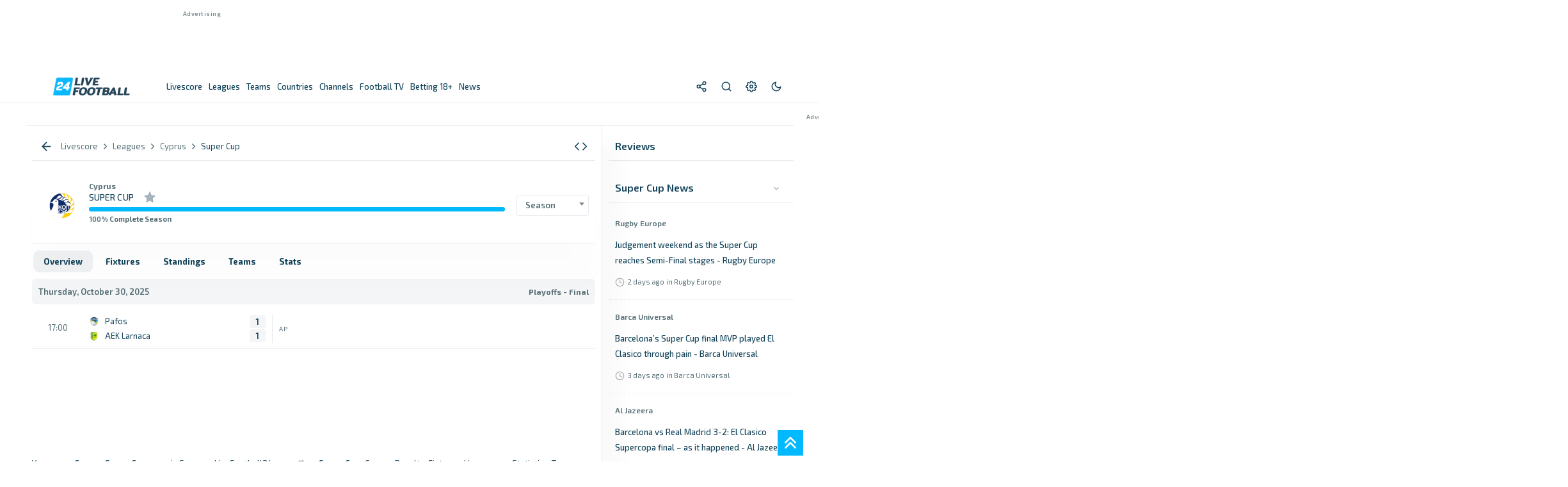

--- FILE ---
content_type: text/html; charset=UTF-8
request_url: https://livefootball24.com/leagues/cyprus/cyprus-cup/1550
body_size: 34709
content:

    
  

<!DOCTYPE html>
<html lang="en">

<head>

  <meta http-equiv="content-type" content="text/html;charset=utf-8">
<meta http-equiv="X-UA-Compatible" content="IE=edge">
<meta name="viewport" content="width=device-width,initial-scale=1,maximum-scale=1">
<meta name="robots" content="index, follow">
<title>Super Cup - Latest News, Scores, and Updates - LiveFootball24.com</title>
<meta name="description" content="Keep up with the latest news, scores, and updates from Super Cup football with GoFootball.Live. Get real-time scores, TV schedules, live streaming options, and betting odds for all matches in the Super Cup.">
<meta name="keywords" content="LEAGUE}, football, latest Super Cup news, real-time Super Cup scores, Super Cup TV schedules, live streaming Super Cup, Super Cup betting odds Super Cup, matches, latest Super Cup news, Super Cup transfer rumors, Super Cup key player updates, Super Cup match previews, Super Cup match reviews Super Cup, expert Super Cup writers, exclusive Super Cup news, in-depth Super Cup analysis, insightful Super Cup commentary">
<meta name="creationdate" content="2020">
<meta name="author" content="LiveFootball24.com">
<meta name="distribution" content="global">
<meta name="language" content="en">
<meta name="rating" content="general">

<!-- Facebook Meta Tags -->
<meta property="og:url" content="https://livefootball24.com/leagues/cyprus/super-cup/1550">
<meta property="og:type" content="website">
<meta property="og:title" content="Super Cup - Latest News, Scores, and Updates - LiveFootball24.com">
<meta property="og:description" content="Keep up with the latest news, scores, and updates from Super Cup football with GoFootball.Live. Get real-time scores, TV schedules, live streaming options, and betting odds for all matches in the Super Cup.">
<meta property="og:image" content="https://ws.livefootball24.com/img/livefootball24.com/cover.png">
<meta property="og:site_name" content="LiveFootball24.com">
<meta property="og:locale" content="en">

<!-- Twitter Meta Tags -->
<meta name="twitter:card" content="summary_large_image">
<meta property="twitter:domain" content="livefootball24.com">
<meta property="twitter:url" content="https://livefootball24.com">
<meta name="twitter:title" content="Super Cup - Latest News, Scores, and Updates">
<meta name="twitter:description" content="Keep up with the latest news, scores, and updates from Super Cup football with GoFootball.Live. Get real-time scores, TV schedules, live streaming options, and betting odds for all matches in the Super Cup.">
<meta name="twitter:image" content="https://ws.livefootball24.com/img/livefootball24.com/cover.png">

<meta name="google-site-verification" content="uX0_FoWuYQuxFe3fjEaGfhie2kShtui3aF5n-sSYTeM">
<meta name="yandex-verification" content="b32ff28e8d8309a3">
<meta name='ir-site-verification-token' value="-1201357687" />
<meta name="ga-site-verification" content="Ro9X2_V1CHa8P8ArU8er5wbY" />

<link rel="canonical" href="https://livefootball24.com/leagues/cyprus/super-cup/1550">
<link rel="icon" type="image/x-icon" href="https://ws.livefootball24.com/img/livefootball24.com/livefootball24-fav.png">


<meta name="msapplication-TileColor" content="#02b9ff">
<meta name="theme-color" content="">




<link rel="stylesheet" href="https://ws.livefootball24.com/stylesheet/base.css">
<link rel="stylesheet" href="https://ws.livefootball24.com/plugin/select2/css/select2.min.css">




    <link rel="preconnect" href="https://fonts.googleapis.com">
    <link rel="preconnect" href="https://fonts.gstatic.com" crossorigin>
    <link href="https://fonts.googleapis.com/css2?family=Exo 2:ital,wght@0,300;0,400;0,500;0,600;0,700;1,400;1,600&display=swap" rel="stylesheet">
    <style>
        html,
        body {
            font-family: 'Exo 2', Arial, Helvetica, sans-serif !important;
            font-size: 1rem !important;
            touch-action: pan-x pan-y;
            overscroll-behavior-x: none;
        }
    </style>

<script src="https://ws.livefootball24.com/plugin/jquery/3.6.0/jquery.min.js"></script>



<!-- Yandex.Metrika counter -->
<script type="text/javascript">
    (function(m, e, t, r, i, k, a) {
        m[i] = m[i] || function() {
            (m[i].a = m[i].a || []).push(arguments)
        };
        m[i].l = 1 * new Date();
        for (var j = 0; j < document.scripts.length; j++) {
            if (document.scripts[j].src === r) {
                return;
            }
        }
        k = e.createElement(t), a = e.getElementsByTagName(t)[0], k.async = 1, k.src = r, a.parentNode.insertBefore(k, a)
    })
    (window, document, "script", "https://mc.yandex.ru/metrika/tag.js", "ym");

    ym(70313230, "init", {
        clickmap: true,
        trackLinks: true,
        accurateTrackBounce: true,
        webvisor:false
    });
</script>
<noscript>
    <div><img src="https://mc.yandex.ru/watch/70313230" style="position:absolute; left:-9999px;" alt="" /></div>
</noscript>

<!--In the site <head>, add the loader code once-->
<script>
    window.yaContextCb = window.yaContextCb || []
</script>
<script src="https://yandex.ru/ads/system/context.js" async></script>

<!-- /Yandex.Metrika counter -->


<!-- Google tag (gtag.js) -->
<script async src="https://www.googletagmanager.com/gtag/js?id=G-25L2RT5LXW"></script>
<script>
    window.dataLayer = window.dataLayer || [];

    function gtag() {
        dataLayer.push(arguments);
    }
    gtag('js', new Date());

    gtag('config', 'G-25L2RT5LXW');
</script>




<style>
     :root {

        --bg-color: #f2f3f3 !important;
    }

    [data-theme=dark] {
        --bg-color: #191d22 !important;
    }

    *,
    .article {
        transition: background-color .11s;
        transition: background-color 0.3s ease;
    }

    *:hover,
    .article:hover {
        transition: background-color .11s;
        transition: background-color 0.3s ease;
    }

    .count {
        text-transform: none;
        font-weight: 400;
        font-size: 11px;
        margin: 0 10px;
    }

    .league span.count {
        color: var(--secondary-color);
    }

    span.countFavLeague,
    .counter {
        display: flex;
        align-items: center;
        justify-content: center;
        height: 20px;
    }

    .Breadcrumbs {
        display: flex;
        align-items: center;
        max-width: 100%;
        white-space: nowrap;
        overflow: hidden;
        text-overflow: ellipsis;
        padding: 0 !important;
    }

    .Breadcrumbs ol {
        display: inherit;
        margin: 0;
        padding: 0;
    }

    .Breadcrumbs li {
        display: flex;
        align-items: center;
        justify-content: flex-start;
    }

    .Breadcrumbs span {
        white-space: nowrap;
        overflow: hidden;
        text-overflow: ellipsis;
        max-width: 100%;
    }

    a.link.Breadcrumbs__link {
        padding: 0;
    }

    .Breadcrumbs {
        display: flex;
        align-items: center;

    }

    .Breadcrumbs__link a:hover,
    .Breadcrumbs__link a:focus,
    a.link.Breadcrumbs__link:hover,
    a.link.Breadcrumbs__link:focus {
        color: var(--secondary-color) !important;
        text-decoration: underline !important;
    }

    .Breadcrumbs__link a,
    .Breadcrumbs__link {
        color: var(--secondary-color) !important;

    }

    .Breadcrumbs__link {
        position: relative;
        line-height: 16px;
        white-space: nowrap;
        display: flex;
        align-items: center;
    }

    span.breadcrumb_right {
        color: var(--secondary-color) !important;
        margin: 0 2px;
        /* font-size: 10px; */
        display: flex;
        align-items: center;
    }


    span.breadcrumb_right .feather {
        width: 15px;
        height: 15px;
        margin: 0 2px;
    }

    .breadcrumbs1 {
        display: flex;
        align-items: center;
        justify-content: inherit;
    }



    .breadcrumbs1 div {
        margin: 0 10px 0 0;
        align-items: center;
        display: flex;
    }

    .breadcrumbs1 div:after {
        /* content: ">>"; */
        font-size: 8px;
        align-items: center;
    }

    .b1 .flag {
        margin: 0 5px 0 0 !important;
    }

    .Breadcrumbs {
        display: flex;
        align-items: center;

        /* border-top: 1px solid var(--border-color) !important; 
    border-bottom: 1px solid var(--border-color) !important; */
    }

    .Breadcrumbs.desktop li {
        display: flex;
        align-items: center;

    }

    .Breadcrumbs.desktop li span,
    .Breadcrumbs.desktop li a {
        color: var(--secondary-color) !important;

        font-size: 12px;

    }

    /*
iframe {
    width: 100%;
}
*/
   

    .flex-container.home,
    .flex-container.away {
        border-bottom: 1px dotted var(--border-color) !important;

    }

    section.match_details {
        /* background: var(--light); */
        /* border-radius: 20px; */
        padding: 5px 0 5px 0;
        /* border-bottom: 1px solid var(--border-color); */
        /* margin: 10px 0 !important; */
        /* margin: 0; */
        font-weight: 600;
        display: flex;
        justify-content: center;
        align-items: center;
        /* display: flex; */
        justify-content: center;
        bottom: 0;
        /* position: absolute; */
        /* background: var(--content-bg); */
        z-index: 111111;
        /* margin-bottom: -30px; */
        font-size: 90%;
        flex: 1;
        width: 100%;
        justify-content: space-around;
        border-bottom: 1px solid var(--border-color);
    }

    section.match_details .item.def {
        /* padding: 5px 10px !important; */
        /* font-size: 10px; */
        padding: 0 !important;
        /* background: var(--light); */
        margin: 0 !important;
        height: 41px;
        margin: 0 1px !important;
        font-size: 90%;
        padding: 0 1px !important;
    }

    .match_details span.second_text {
        font-size: 11px !important;
    }

    section.match_details .item.def.border-r:after {
        position: absolute;
        height: 100%;
        width: 1px;
        content: "";
        background: var(--border-color);
        left: 100.5%;
        top: 0;
    }

    .content_inner {

        padding: 0 !important;

    }

    ul.related.links.list {
        display: inline-flex;
        flex-wrap: wrap;
        margin: 0;
    }

    ul.related.links.list li {
        margin: 2px 2px 2px 0;
    }


    /*
ul.related.links.list li:after {
    content: " · ";
}
*/


    ul.related.links.list a {
        color: var(--primary-color);
        font-size: inherit !important;
        text-decoration: none;

    }

    ul.related a.btn-glow {
        padding: 3px 10px;
    }

    section.match_details .item.def:after {
        position: absolute;
        height: 0;
        width: 0;

    }

    section.match_details .item.def .logo {
        width: 18px !important;
        height: 18px !important;
        background-size: contain !important;
    }

    section.match_details .item.def:after {
        height: 0;
    }

    #league .count {

        margin: 0;
    }


    .ui-dialog {
        max-width: 80%;
        margin: auto;
    }

    nav.navbar .list-inline {
        display: flex;
        gap: 0 10px;  
        flex: 1;

    }

    .counter,
    span.countFavLeague,
    .counter {
        background: var(--primary-color-hover) !important
    }
    span.countFavLeague {
    position: relative;
    }
    .ui-tabs .ui-tabs-nav li.ui-tabs-active .ui-tabs-anchor,
    .ui-tabs .ui-tabs-nav li.ui-state-disabled .ui-tabs-anchor,
    .ui-tabs .ui-tabs-nav li.ui-tabs-loading .ui-tabs-anchor {

        background: var(--light) !important;
        color: var(--primary-color) !important;

    }


    .top-title {
        background: var(--content-bg) !important;

        position: sticky;
        top: 0;
        z-index: 999;
        border-bottom: 1px solid var(--border-color);
    }

    .br-bottom {
        border-bottom: 1px solid var(--border-color);
    }

    .top-title h1 {
        line-height: 1;
        margin: 0 !important;
        padding: 0 10px !important;
        color: var(--primary-color);
        /* font-size: 12px !important; */
        /* font-weight: 600; */
    }
    div#h1 {
 
    padding: 0 5px !important;
}
.league h3 {
    font-size: 13px !important;
}
    .toolsmenu.social>a {
        margin: 0 10px;
        margin-right: 0 !important;
    }

    .footer .toolsmenu.social {
        padding: 0 !important;
    }


    footer#footersection .main-container {
        padding: 0 10px !important;
    }

 
    .nav.tabs.legend {
        position: relative !important;
        top: 5px !important;
        margin-bottom: 10px !important;

    }

    div#error_404 { line-height: 2; }

    .flex-container.col-2:after {
        content: "";
        position: absolute;
        left: 50%;
        top: 0;
        bottom: 0;
        width: 1px;
        background: var(--border-color);
        background-image: linear-gradient(var(--light3), var(--light), var(--light3));
        z-index: 11;
    }

    .desc li {
        font-size: inherit;
        line-height: 1.6 !important;
        margin-top: 5px !important;
    }

    .match.i[data-status-id="3"] .winner {
        font-weight: 600 !important;
    }

    /*
.home.winner:before { 
    right: 0;
    content: "";
    margin: 0 5px;
    background: var(--won);
    color: #fff;
    border-radius: 50%;
    width: 5px;
    height: 5px;
    display: flex;
    justify-content: center;  
    align-items: center;
    font-size: 11px !important;
}
.away.winner:after { 
    right: 0;
    content: "";
    margin: 0 5px;
    background: var(--won);
    color: #fff;
    border-radius: 50%;
    width: 5px;
    height: 5px;
    display: flex;
    justify-content: center;
    align-items: center;
    font-size: 11px !important;
}
*/
    .match .time {
        display: flex;
        align-items: center;

    }

    .match.i input {
        cursor: pointer;
        position: relative;
        left: 5px;
        margin-right: 5px;
        width: auto !important;
    }

    input:-webkit-autofill {
        -webkit-box-shadow: none !important;
    }

    .second_text.status_info {
        padding: 0 10px;
    }



    /*
.match.i[data-status-id="1"] .time:before {
    position: absolute; 
    left: 5px;
    content: ""; 
    background: var(--won);
    border-radius: 50%;
    width: 5px;
    height: 5px;

}
.match[data-status-id="1"] .time:before {
    position: absolute;
    left: -10px;
    content: "";
    background: var(--won);
    border-radius: 50%;
    width: 5px;
    height: 5px;
}

*/

    /*
    [data-status-id="1"] .time:after {
        content: "'" !important;
        height: 5px !important;
        top: 4px !important;
        width: 5px !important;
        background: var(--inplay);
        position: absolute !important;
        border-radius: 100%;
        left: -8px !important;
        right: 0 !important;
        position: relative;
        display: -webkit-box;
        display: -ms-flexbox;
        display: flex;
        -webkit-animation: blinker 1s linear infinite;
        animation: blinker 1s linear infinite;
        float: left;
    }
*/
    .grey {
        background: var(--light) !important;
    }

    .flex.center {
        letter-spacing: 0.3px;
        justify-content: center;
        /* margin-bottom: 5px; */
        font-size: 11px;
        /* border-bottom: 1px solid var(--border-color); */
        padding-bottom: 5px;
    }

    .flex.center {
        letter-spacing: 0.3px;
        justify-content: center;
        /* margin-bottom: 5px; */
        font-size: 11px;
        /* border-bottom: 1px solid var(--border-color); */
        padding-bottom: 5px;
    }

    .mx5 {
        margin: 0 5px;
    }

    .mb5 {
        margin-bottom: 5px !important
    }

    div#odds .tm {
        display: flex !important;
        flex-wrap: nowrap;
        margin: 0;
        padding: 0;
        /* width: 100%; */
        flex: 1;
        flex-direction: row !important;
    }

    span.label_ads {
        position: absolute;
        bottom: 0;
        font-size: 9px;
    }

    span#match_datetime {
        /* white-space: nowrap; */
        /* flex-wrap: nowrap; */
        flex: 1;
        display: flex;
        align-items: center;
    }

    .h2,
    h2 {
        font-size: 14px;
    }

    .flex-container.odds {
        align-items: center;
    }

    div#match h2,
    div#match h3 {
        margin-bottom: 0 !important;
        line-height: 1.3
    }

    #match .status {
        margin: 0 !important;
    }

    .item.right {
        justify-content: flex-end;
    }

    button.add-remove-match {
        max-width: 130px;
        font-size: 11px;
        background: var(--light);
        border: 0;
        border-radius: 5px;
        padding: 8px !important;
        cursor: pointer;
    }

    button.add-remove-match:hover {
        background: var(--primary-color-hover);
        color: #fff !important;
    }

    button.add-remove-match.active {
        background: var(--primary-color-hover) !important;
        color: #fff !important;
    }

    #match .name {
        font-weight: 500;
    }

    #match .name {
        font-weight: bold;
        font-size: 20px !important;
        letter-spacing: 1px;
    }

    [data-status-id="1"] .time:after {
        content: "'" !important;
        top: -7px;
        right: -1px;
        width: 1px !important;
        border-radius: 100%;
        font-weight: 600;
        position: relative;
        display: -webkit-box;
        display: -ms-flexbox;
        display: flex;
        -webkit-animation: blinker 1s linear infinite;
        animation: blinker 1s linear infinite;
        font-size: 14px;
    }

    #match [data-status-id="1"] .time:after {

        height: 5px !important;
        top: -8px !important;

    }

    /* #match[data-status-id="1"] .time:after {
        top: -9px !important;
    } */

    div#match[data-status-id="0"] .score,
    div#match[data-status-id="4"] .score {
        display: none
    }

    div#match[data-status-id="3"] .time,
    div#match[data-status-id="31"] .time,
    div#match[data-status-id="32"] .time {
        display: none
    }

    .col-2 .match.i {
        min-width: 50%;
        max-width: 50% !important;
        margin: 2px 0 3px 0 !important;
    }

    div#match .tm span {
        text-align: center !important;

    }

    #match .name,
    #team h3 {
        /* font-weight: bold; */
        font-weight: 500 !important;

        font-size: 20px !important;
        letter-spacing: .1rem; 
        text-transform: uppercase;
    }

    div#datepicker a:active {
        background: var(--active-bg) !important
    }

    .ui-datepicker-inline .ui-widget-header {
        /* background: 0 0!important; */
        display: flex;
        justify-content: space-between;

        padding: 5px 5px;
        font-size: 90%;
    }

    .ui-datepicker-header a {
        border-radius: 5px !important;
    }

    #datepicker>div>table>tbody a {
        max-width: 35px;
        margin: auto;
        font-size: 14px;
        height: 35px;
        align-items: center;
        justify-content: center;
        display: flex;
        font-weight: 600;
    }

    div#widget iframe {
        min-height: 1000px;
    }

    header.fixed-top,
    div#mmenu,
    footer,
    #footersection {
        background: var(--content-bg);
        color: var(--primary-color);
    }

    header.fixed-top,
    div#mmenu,
    footer,
    #footersection {
        background:  !important;
        color:  !important
    }

    header.fixed-top a,
    div#mmenu a,
    div#mmenu span {
        text-transform: none;
        font-weight: 500;
        color:  !important
    }


    /*
     body { font-family: '', sans-serif !important; 
            font-weight:  !important;
         }
         */
    /*
         .navbar li, .league, .heading, #page_heading_h1, .h3, h3, #page_heading_h2, .tm .status, .tm .date_round, .post.single_post .post_title h3, .post.single_post .post_title h1, .single_post p b, .single_post p strong, .post_content h2, .post_content h3, .post_content h4, .post_content h5, div#tabs > ul li, div#tabs li, .nav.tabs.legend a, .player-top, .wf.info, .score, .tm, .stats_type { 
            
             
         }
  */
    /*
         a, h1, h2, h3, h4, h5, h6, div#match .score, nav.navbar li {
              }
 */
    .sidebar.sidebar-right ::-webkit-scrollbar {
        display: none
    }

    /*
 ::-webkit-scrollbar {
     width: 16px;
     height: 16px;
 }
 ::-webkit-scrollbar-corner {
     opacity: 0;
     visibility: hidden;
 }
 ::-webkit-scrollbar-thumb {
     box-shadow: inset 0 0 0 4px #181d23;
     box-shadow: inset 0 0 0 4px var(--icon-color);
     border-radius: 5px;
     border: 4px solid transparent;
     opacity: .5;
 }
 ::-webkit-scrollbar-track {
     background: transparent;
     border-radius: 5px;
 }
 */

    *,
    ::after,
    ::before {
        box-sizing: border-box;
    }

    div#searchRes {
        max-height: 400px;
        overflow-y: auto;
    }

    .search-type {
        text-transform: capitalize !important
    }

    div#searchRes .panel.info {
        padding: 0 10px !important;
    }

    div#s-modal .second_text {
        padding: 0 !important;
        margin: 0 !important;
    }


    body {
        -webkit-font-smoothing: antialiased;
        overflow-x: hidden; 
        font-weight: 400;
        background-attachment: fixed;
        touch-action: pan-x pan-y;
        overscroll-behavior-x: none;
        background: var(--content-bg);
        line-height: 1.5rem;


    }

    body {
        -webkit-font-smoothing: antialiased;
        overflow-x: hidden;
        font-size: 13px !important;
        font-weight: 400;
        /* background: var(--bg-color) !important; */

        background-attachment: fixed;
        touch-action: pan-x pan-y;
        overscroll-behavior-x: none;
    }

    .wf.info {
        flex: 0.7 !important;
    }

    .mr-1 {
        margin-right: 5px !important;
    }

    .ml-1 {
        margin-left: 5px !important;
    }



    /*
   .preload div#fixtures:after {
    position: absolute;
    top: 0;
    left: 0;
    content: '';
    background: #ffffffcf; 
    backdrop-filter: blur(3px);
    width: 100%;
    height: 100%;
    z-index: 11;
}
*/


    /* 
  body.preload:before {
  content: 'Loading...';
  box-sizing: border-box;
  position: fixed;
  top: 5%;
  left: 50%;
  width: 100px;
  height: 30px;
  margin-top: -10px;
  margin-left: -10px;
  border-radius: 5px;
  background:#000;
  display:flex;
  align-items:center;
  justify-content: center;
  font-size:12px;
  font-weight: 600;
  color:#fff;
  z-index: 9999999999;
            /*
  content: '';
  box-sizing: border-box;
  position: fixed;
  top: 50%;
  left: 50%;
  width: 50px;
  height: 50px;
  margin-top: -10px;
  margin-left: -10px;
  border-radius: 50%;
  border: 5px solid var(--border-color);
  border-top-color: var(--primary-color-hover);
  animation: spinner .6s linear infinite;

    
}
  */
    #match .flex.center {

        text-transform: uppercase;
    }

    .body_text h2 {
        font-weight: 600;
        text-align: left;
        font-size: 1rem !important;
        margin-top: 10px;
        margin-bottom: 10px;
    }

    .body_text h3 {
        margin-top: 10px;
        margin-bottom: 10px;
    }

    .flex.align-center {
        align-items: center;
    }

    div#main>.clearfix {
        /* border: 1px solid var(--border-color); */
        border-radius: 5px;
    }

    .trophies.table .st.name {
        font-weight: 600;
        text-transform: uppercase;
    }

    .trophies .item.right>span {
        border: 0 !important;
    }

    .sidebar div#headlines_sm,
    .sidebar div#opStandings {
        position: sticky;
        top: 50px !important;
        overflow-y: auto;
        max-height: 900px;
    }

    .nav.tabs a.active {
        color: #fff !important;

        background: var(--primary-color-hover) !important;
    }

    .league,
    .heading,
    .league.league_[aria-expanded="true"],
    .league.league_[data-open="true"] {
        font-size: 1em;
        min-height: 40px;  
        border: 0 !important;
        border-radius: 0 !important;
        font-weight: 600;
        margin-top: 5px;
        margin-bottom: 5px;
        border-radius: 5px !important;
        background: var(--light);
    }

   

    .league .css-c19m5y {
        background: none
    }

    .events .header-info {
        min-height: 35px !important
    }

    .list.bl-1.pd-5 {

        flex: 0.5;
    }

    .css-c19m5y:hover {
        background: var(--hover-bg) !important;
    }

    .league.league_ {
        background: var(--light);
    }

    #datepicker>div>table>tbody a {
        color: inherit;
        font-weight: 500px;
    }

    a.ui-state-default.ui-state-active {
        color: #fff !important;
    }

    span#date_name {

        cursor: pointer;
        font-weight: 600;
    }

    .at-share-btn-elements {
        display: flex;
        border-radius: 100%;
    }

    .at-share-btn-elements {
        padding: 0;
    }

    #share .dropdown-menu.show {
        position: fixed !important
    }

    .ui-widget.ui-widget-content {

        width: 100% !important;
    }

    .leagues a,
    .league a {
        margin: 0 !important;
        white-space: initial !important;

    }

    .panel.info {
         background: var(--light3);
         z-index: 111;
         /* box-shadow: 0 50px 70px var(--shadow-color); */
         /* border-bottom: 2px solid var(--primary-color-hover); */
         margin: 10px 0; 
         border-radius: 6px !important;
         border: 0;
         min-height: 40px !important;
     }
    .panel.info h3 {
        font-size: inherit;
        color: var(--secondary-color)
    }

    .player-container {

        max-width: 95% !important;
        margin: 0 auto;
    }

    span.group-column span {
        font-weight: 400;
    }

    .item.def {
        min-height: 41px !important;

    }


    /*
 .item.def:after {
    position: absolute;  
    content: "";
    width: 100%;
    height: 1px;
    background: var(--border-color);
    bottom: -3px;
    left:0;
}
*/
    .item.def:after {
        position: absolute;
        content: "";
        width: 100%;
        height: 1px;
        background: none !important;
        border-bottom: 1px dotted var(--border-color) !important;
        bottom: -3px;
        left: 0;
    }

    #fixtures .match:after,
    .match.i:after {
        position: absolute;
        content: "";
        width: 100%;
        height: 1px;
        background: var(--border-color);
        bottom: -3px;
    }

    .featured .item.def:after,
    .minlogos .item.def:after {
        background: none;
        height: 0;
    }
    .featured .item.def {
        flex: 1 0 calc(10% - 10px);
    }
    .panel-collapse.card.card-body.panel-body {
        background: var(--light);
    }

    .sidebar.desktop.visible-lg {
        border-right: 1px solid var(--border-color);
    }


    .score-wrap.ht span {
        color: var(--secondary-color) !important;
        font-weight: 300 !important;
    }

    .muted,
    .muted span {
        color: var(--secondary-color) !important
    }

    .ft,
    .ht {
        width: 30px;
    }

    .ht span {
        font-weight: 300 !important
    }

    label.container {
        padding: 5px;
        z-index: 11;
    }

    a.opmatch {
        width: 100%;
        height: 100%;
        position: absolute;
        opacity: 0;
        background: none !important;
    }

    /*
 .label-container { 
     width:30px;
 
 }
 */


    /*
 
 div#s-match .standings .item {
     display: none;
 }
 div#s-match .standings .item.highlight {
     display: flex;
     
 }
 */
    .cta.green.big {
        background: var(--primary-color-hover);
        min-width: 200px;
        text-align: center;
        align-items: center;
        justify-content: center;
        border-radius: 30px;
        color: #fff;
        border: 0;


    }

    a.btn.btn-glow.cta.green.big:hover {
        opacity: .9;
    }

    a.btn.btn-glow.cta.green.big .contentWrap {
        min-height: 600px
    }

    .container input:checked~.checkmark {

        border: 0 !important;
    }

    .sidebar .leagues a,
    #countries a {
        width: 100%;
        min-height: 35px;
    }

    div#h2h_matches .item.def {
        /* min-height: 40px !important; */
        padding: 0 5px !important;
    }

    div.load1Logos {
        display: flex;

        flex-wrap: wrap;
        justify-content: center;
        margin: 0 auto;
    }

    .match.i .tm span {
        font-size: inherit !important;
        color: var(--secondary-color);
    }

    div.mteams {
        max-width: 250px !important;
    }

    .match.i span.second_text.status_info.group-column {
        max-width: 144px;
    }

    .match.i:active {
        background: var(--active-bg) !important;
    }

    .match.i .score {
        display: flex !important;
        flex-direction: column;
        align-items: flex-end;
        /* line-height: 1.8; */
        border-right: 1px solid var(--border-color);
        padding: 0 10px;
        font-weight: 600;
    }

    .match.i .score span {
        /* flex: 1; */
        -ms-flex-align: center;
        display: -ms-flexbox;
        -ms-flex-pack: center;
        background: var(--light3);
        /* color: var(--content-bg); */
        width: 25px;
        text-align: center;
        border-radius: 3px;
        margin: 1px 0;
        height: 20px;
        align-items: center;
        justify-content: center;
        display: flex;
    }

    div#m-match .featured .item.def {
        min-height: 80px !important;
    }

    .h3,
    h3 {
        flex: 1
    }

    div#datepicker a,
    a.ui-state-default {
        min-height: auto !important;
    }

    span.flag {
        min-width: 18px;
        height: 13px;
    }

    .livescore-wrap span.flag {
        min-width: 18px;
        height: 13px;
        margin: 0 10px !important;

    }

    .match.i[data-status-id="4"] *,
    .match.i[data-status-id="5"] * {
        font-style: inherit;
        color: var(--secondary-color) !important
    }

    .match.i[data-status-id="4"] .time,
    .match.i[data-status-id="5"] .time {
        text-decoration: line-through;
    }


    [data-status-id="3"] [data-winner="0"] {
        color: inherit !important
    }

    select {
        border: 1px solid var(--border-color);
        border-radius: 3px;
        border: 1px solid var(--border-color);
    }

    div#tabs_mmatch>ul {
        flex-wrap: wrap !important
    }

    .select2-container {
        box-sizing: border-box;
        display: inline-block;
        margin: 0;
        position: relative;
        vertical-align: middle;
        margin: 0 5px;
        z-index: 1111 !important;
    }

    #match .time,
    #match[data-status-id="0"] .time {
        font-size: 25px !important;
        font-weight: 500;
    }

    span.score .separator {
        font-size: inherit !important;
    }

    .ui-dialog-titlebar #match[data-status-id="1"] .time {
        font-size: 11px !important;
    }

    .period {
        /* justify-content: center; */
        /* flex-wrap: nowrap; */
        white-space: nowrap;
        /* font-style: italic; */
        /* width: 100%; */
        justify-content: center;
        max-width: 70px;
        line-height: 1.5;
        padding: 0;
        /* align-items: center; */
        /* font-weight: 600; */
    }

    div#match .tm span {
        line-height: 1.5;
    }

    .tm .period .time {
        margin: 0 !important;
    }

    #match .time {
        padding: 0 10px !important;
    }

    .select2-container--default .select2-selection--single .select2-selection__rendered {
        color: var(--secondary-color);
        /* font-size: .8rem; */
        /* border-radius: 20px !important; */
        padding-top: 2px !important;
        padding-bottom: 2px !important;
        font-weight: 600;
    }

    /*
    .select2-container--default .select2-selection--single {

        border-radius: 20px !important;

    }
    */

    /*
    .select2-container--default.select2-container--open.select2-container--below .select2-selection--single,
    .select2-container--default.select2-container--open.select2-container--below .select2-selection--multiple {

        border-radius: 20px !important;
    }
    */


    [data-status-id="5"] #match_datetime {
        text-decoration: line-through;
    }

    #match .tm img {
        margin: 0 5px 0 0 !important;
    }

    #match .tm h4 a {
        align-items: center;
        vertical-align: middle;
        display: flex;

        text-align: center;
    }

    .period .time {
        margin-right: 8px !important;
    }

    .match.i span.time {
        min-width: 25px;
    }

    .list .post a {

        transform: skewX(0deg) !important;
    }

    div#reviews .item img {
        max-width: 100%;
        margin: 0;
    }

    div#reviews .item,
    div#posts .item {
        width: 100%;
        height: auto;
        background: var(--content-bg);
        border-radius: 5px;
        overflow: hidden;
        position: relative;
        box-shadow: 0 0 10px rgba(0, 0, 0, 0.1);
        margin-bottom: 20px;
        cursor: pointer;
        transition: all 0.3s ease;
    }

    .flex-column {
        display: flex;
        flex-direction: column;
        align-items: center;
        justify-content: center;
    }

    div#reviews h3,
    div#posts h3 {
        padding: 10px;
    }

    span#close,
    .btn.btn-glow {

        font-family: inherit !important;
    }

    .button.button-tertiary {
        color: #ffffff;

    }

    .red {
        color: var(--red)
    }

    .match.goal_scored:before {
        content: "";
        height: 100%;
        width: 100%;
        left: 0;
        position: absolute;
        /* background: #89ca0a !important; */
        -webkit-animation: blinker 1s cubic-bezier(0.25, 0.46, 0.45, 0.99) infinite;
        animation: goal_scored 1s cubic-bezier(0.25, 0.46, 0.45, 0.99) infinite;
        border-radius: 5px;
    }

    header {
        background:  !important;
    }

    nav.navbar a {
        color:  !important;
        margin: 0 5px;
    }

    #match .time,
    #match[data-status-id="0"] .time {
        font-size: 18px;
    }

    div#match .home,
    div#match .away {
        align-items: flex-start !important;
    }

    .home_goals.description.group-column {
        align-items: flex-end;
    }

    i.wf {

        border-width: 0 2px 2px 0;
        display: inline-block;
        padding: 2px;
    }

    .wf:hover>i {
        border: solid var(--primary-color-hover) !important;
        border-width: 0 2px 2px 0;
    }

    .wf.info img {
        margin: 0 5px;
        height: 15px;
    }

    .opleague {
        width: 14px !important;
        height: 14px !important;
        stroke: currentColor;
        stroke-width: 2;
        stroke-linecap: round;
        stroke-linejoin: round;
        fill: none;
    }

    body[data-shield="false"] .mteams img {
        display: none
    }

    body[data-shield="false"] .mteams a {
        padding: 0 10px
    }

    .css-c19m5y {

        height: 35px;
        min-height: 35px;
        max-width: 35px;
    }

    #league h3,
    #league i,
    #player h3 {
        margin: 0 5px 0 0;
        font-size: 14px !important;
        letter-spacing: .08px;
        text-transform: uppercase !important;
        font-weight: 500 !important;
        max-width: 98%;
    }

    a.logo {
        width: 195px !important;
        justify-content: center;
        letter-spacing:  !important;
        margin-left: 0 !important;

    }

    div#events>.flex-container {

        margin: 0 auto;
    }

    div#events:after {
        top: 100px !important;
        width: 0 !important;
    }

    .banner.desktop {
        /* display: block !important; */
        padding: 10px;
        margin: 10px 0;
    }

    .banner.center {
        text-align: center;
        align-items: center;
        justify-content: center;
        background: none !important;
        max-height: unset !important;
    }

    .item.def.feature {
        background: var(--primary-color-hover) !important;
        color: #fff !important;

    }

    .item.def {
        min-height: 41px !important;
    }

    .smartbanner-container {
        margin: 10px auto !important;
        white-space: nowrap;

    }

    span.sports-live.css-c19m5y {
        color: #ca0a0a;
    }

    div#match[data-status-id="0"] .separator {
        display: none
    }

    [data-theme="dark"] a.logo {

        background-image: url('https://ws.livefootball24.com/img/livefootball24.com/livefootball24-logo-dark.png') !important;
        background-repeat: no-repeat !important;
        background-size: 100% !important;
        background-position: center !important;
        -webkit-backface-visibility: hidden !important;
        -moz-backface-visibility: hidden !important;
        backface-visibility: hidden !important;
    }

    [data-theme="light"] a.logo {

        background-image: url('https://ws.livefootball24.com/img/livefootball24.com/livefootball24-logo.png') !important;
        background-repeat: no-repeat !important;
        background-size: 100% !important;
        background-position: center !important;
        -webkit-backface-visibility: hidden !important;
        -moz-backface-visibility: hidden !important;
        backface-visibility: hidden !important;
    }



    a.logo {

        background-size: 195px !important;
    }

    
    /*
 .progress-bar.home:before {content: "";position: absolute;width: 10px;height: 0px;/* background: #000;  border: 7px solid transparent;border-right: 7px solid #e14855;transform: rotate(-90deg);margin-left: -12px;margin-top: 5px;}
 
 .progress-bar.away:before {
 content: "";
     position: absolute;
     width: 10px;
     height: 0px;
     /* background: #000;  
     border: 7px solid transparent;
     border-right: 7px solid #e14855;
     transform: rotate(-90deg);
     margin-left: -12px;
     margin-top: 5px;
 }
 */
    .fixed-banner-left div,
    .fixed-banner-right div {
        height: 100%;
        position: fixed;
        /* top: 60px; */
    }

    .fixed-banner-left {
        margin-top: 10px !important;
        margin-right: 10px !important;
    }

    .fixed-banner-right {
        margin-top: 10px !important;
        margin-left: 10px !important;
    }

    .fixed-banner-left,
    .fixed-banner-right {
        z-index: 1111 !important;
        transition: all 0.5s ease-in-out;
        translate: all 0.5s ease-in-out;
    }

    #subTabs ul,
    #oddsTabs>ul {
        background: none !important;
    }

    .livescore-wrap {
        max-width: 100% !important;
        box-shadow: none;
        border: 0 !important; 
        border-radius: 5px !important;
        background: none !important;
        padding: 0 10px !important
    }

    div#fixtures,
    div#wg-fixtures,
    div#season_fixtures,
    div#fav_fixtures {

        background: var(--content-bg) !important;

    }

    .nav.tabs.legend {
        padding: 5px 0 !important;

    }


    #header.hide {
        top: -53px;
    }

    hr {
        background: none !important
    }

    .content {
        display: flex !important;
        width: 100%;
        margin: 0 auto;
        min-height: 1000px;
        position: relative;
        padding: 0 !important;

    }

    .sidebar {
        position: relative;
        /* background: var(--content-bg) !important; */
        padding-left: 0 !important;
        padding-right: 10px;
        min-width: 230px;
        max-width: 230px;
    }

    .banner-left.sticky-top {
        position: -webkit-sticky !important;
        position: sticky;

        z-index: 1;
        max-width: 195px;
    }

    div#tabs .load1_tab>span {
        display: none
    }

    .livescore-wrap header {

        max-height: 50px;
        display: flex;
        align-items: center;
        justify-content: flex-start;
        padding: 5px;
    }

    .livescore {
        width: 100%;
    }

    img#c-logo {

        max-width: 200px;
    }

    /* a:hover, a:active, div:hover { transition: .1s all } */


    .item.def .logo {

        margin: 10px;
        background-repeat: no-repeat !important;
        background-position: center center !important;
    }

    .item.def .logo {
        margin: 0 10px !important;
        background-repeat: no-repeat !important;
        background-position: center center !important;
    }

    .mteams span.logo,
    .ui-tabs span.logo,
    .item.def .logo {
        width: 22px !important;
        height: 22px !important;
        background-size: contain !important;
    }

    .button.button-tertiary {

        background: var(--light);
    }


    .nav.tabs {
        display: flex;
        /* min-height: 45px; */
        align-items: center;
        flex-wrap: nowrap;
        padding: 0 5px;
    }

    .nav.tabs a {
        margin: 0 2px !important;
    }


    .ui-autocomplete-loading {
        background: white url(https://jqueryui.com/resources/demos/autocomplete/images/ui-anim_basic_16x16.gif) right center no-repeat;
    }

    .easy-autocomplete span.logo {
        width: 18px !important;
        height: 18px !important;
        background-repeat: no-repeat !important;
        background-position: center center !important;
        display: block;
        margin-right: 10px;
    }



    .eac-item a {
        display: flex !important;
        align-items: center !important;
        text-align: left;
        min-height: 25px;
    }

    .legend.toolsmenu .css-c19m5y {
        padding: 5px !important;
        margin: 0 !important;
    }

    .legend.toolsmenu {
        padding: 5px;
    }

    span#date_name {

        background: none;
    }



    .toolsmenu .feather {
        width: 18px !important;
        height: 18px !important;
    }

    .toolsmenu span#trophy {

        min-width: 18px !important;
        height: 18px !important;
    }

    div#myleagues-m {
        position: relative;
    }

    div#myleagues_w {
        text-align: center !important;
    }

    div#myleagues-m .counter {
        margin-right: 3px;
        margin-top: 3px;
    }

    div#m-modal,
    div#s-modal,
    div#c-modal,
    div#l-modal {
        min-height: 200px !important;
        border-radius: 0 0 15px 15px !important;
        max-width: 760px !important;
    }

    div#l-modal,
    div#ml-modal {

        max-height: 500px !important;
        overflow-y: auto;

    }

    div#c-modal .legend.panel {
        margin: 10px 0 5px 0;
        border-radius: 5px;
        padding: 0 10px;
        min-height: 35px;
        border: 0;
    }

    .ui-dialog-title {
        flex: 1;
        max-width: 100%;
    }

    .ui-dialog-titlebar {
        max-width: 760px !important;
    }

    .ui-dialog-titlebar h3 {
        font-size: 15px;
        font-weight: 600;
        /* padding:0 10px */
    }

    .datepicker-title-bar,
    #d-modal {
        max-width: 300px !important
    }

    .ui-dialog-titlebar.ui-corner-all.ui-widget-header.ui-helper-clearfix.datepicker-title-bar {
        max-width: 300px !important;
    }

    div#match[data-status-id="1"] span.second_text.status,
    div#match[data-status-id="0"] span.second_text.status {
        display: none;
    }

    .small {
        font-size: 11px
    }

    div#m-modal input,
    div#s-modal input,
    div#c-modal input,
    div#d-modal,
    div#l-modal .ui-datepicker-inline {
        width: 100%;

    }




    div#m-modal,
    div#s-modal,
    div#c-modal,
    div#l-modal,
    .ui-dialog .ui-dialog-titlebar {

        max-width: 760px;
        padding: 10px;
        width: 100% !important;
        margin: 0 auto;
        box-shadow: none !important;
        border-radius: 5px 5px 0 0;
        background: var(--content-bg);

    }


    div#m-modal input {
        background: var(--light) !important
    }

    .ui-dialog .ui-dialog-titlebar {
        padding: 10px !important;
        position: relative;
        border: 0;
        border-bottom: 1px solid var(--border-color);
        display: flex;
        align-items: center;
        justify-content: space-between;
    }

    .ui-widget-overlay {
        background: #000;
        opacity: .5;
        filter: Alpha(Opacity=30);
        z-index: 1111 !important;
    }

    #m-modal .ui-widget.ui-widget-content,
    #s-modal .ui-widget.ui-widget-content,
    #d-modal .ui-widget.ui-widget-content,
    #c-modal .ui-widget.ui-widget-content {
        align-items: center;
        border: 0;
        width: 100%;
        z-index: 111111 !important;
        /* box-shadow: 0 30px 60px 0 rgba(0, 0, 0, 0.3); */
    }

    .ui-button-icon-only {

        text-indent: 0;
    }




    .footer {
        text-align: center;
        padding: 0 !important;
        z-index: 99;
        position: relative;
        border-top: 1px solid var(--border-color);
    }


    .nav.network {
        flex: 1;
        margin: 0;
    }

    .footer ul {
        text-align: left;
        width: 100%;
        justify-content: center;
    }

    .footer .flex {
        flex: 1;
        display: flex;
    }

    .footer div.league {
        display: none;
    }

    footer#footersection .main-container {
        padding: 0 20px;
        flex-wrap: wrap !important;
    }

    .ui-menu.ui-widget.ui-widget-content.ui-autocomplete.ui-front {
        position: absolute;
        background: #ccc;
        top: 0;
        min-height: 300px;
        z-index: 1111;
        max-width: 200px;
    }

    #Seresults {
        position: absolute;
        background: #000;
    }

    .player-container .player:before,
    div[id*='google_ads_iframe']:before,
    div[id*='adfox_']:before {
        content: "Advertising";
        position: relative;
        z-index: 111;
        padding: 0 5px;
        font-size: 10px;
        left: 0;
        display: flex;
    }

    .banner.center.desktop div[id*='adfox_'] {
        position: relative;
    }

    div[id*='adfox_']:before {
        content: "Advertising";
        display: flex;
        position: absolute;
        z-index: 111;
        padding: 0 5px;
        font-size: 10px;
        left: 0; 
        background: #fff;
        border-radius: 3px;
        margin: 5px;
        height: 14px; 
        align-items: center;
        font-weight: 600;
        color: var(--secondary-color);
        font-size: 9px !important;
        /* text-transform: uppercase; */
        /* letter-spacing: 0.5px; */
        opacity: .8 !important;
        /* text-transform: uppercase !important; */
        letter-spacing: .05em !important;
    }

    .table.teams_standings .item.def a,
    .teams .item.def a,
    .lineups .item.def a {
        padding: 0 !important;
    }

    button.ui-button.ui-corner-all.ui-widget.ui-button-icon-only.ui-dialog-titlebar-close.css-c19m5y {
        border: 0;
        background: none
    }

    div#m-modal,
    div#s-modal,
    div#d-modal,
    div#c-modal,
    .ui-dialog .ui-dialog-titlebar {
        background: var(--panel-bg);
        max-width: 760px;
        padding: 10px;
        width: 100% !important;
        margin: 0 auto; 
    }


    .container-footer {
        width: 1200px;
        margin: 0 auto;
    }

    .easy-autocomplete-container ul li,
    .easy-autocomplete-container ul .eac-category {
        background: inherit;
        border-color: #ccc;
        border-image: none;
        border-style: solid;
        border-width: 0 !important;
        display: block;
        font-size: 14px;
        font-weight: normal;
        padding: 5px 12px;
    }

    div#searchRes span {
        margin: 10px !important;
    }

    div#searchRes span {
        margin: 10px !important;
    }

    div#searchRes .item.def .logo {
        width: 18px !important;
        height: 18px !important;

    }

    div#s-modal .second_text {
        color: #b5b5b5;
        padding: 10px;
        font-weight: 400;
    }


    .ui-menu.ui-widget.ui-widget-content.ui-autocomplete.ui-front {

        display: none !important;
    }

    .ui-datepicker-inline {

        box-shadow: none !important;

    }

    .help {
       
        margin-top: 20px;
        text-align: justify;
        padding: 10px 0;

    }

    .help h1 {
        font-size: 18px !important;
        font-weight: 600 !important;
        text-transform: none;
        letter-spacing: 0 !important;
        line-height: 1.3;
        color: var(--primary-color);
    }

    textarea {
        text-transform: none;
    }

    .help a {
        color: #00a5ff;
    }

    .panel.info {
        text-transform: capitalize;
    }

    /*
    .qc-cmp2-persistent-link {
        display: none;
    } 
    */


    .link--active {
        color: var(--primary-color);
    }

    .legend.panel a.flag {
        margin-left: 0 !important;
    }

    .legend.panel .flag {
        margin: 0 5px 0 0 !important;
    }

    .item a {

        margin-left: 0 !important;
    }


    :root {
        --primary-color: #14445a;
        --primary-color-hover: #02b9ff;
        --secondary-color: #576F76;
        --bg-color1: #f2f3f3;
        --bg-color2: #f2f3f3;
        --shadow-color: #00000003;
    }

    [data-theme=dark] {
        --bg-color1: #191d22;
        --bg-color2: #191d22;
        --shadow-color: "#0000001f";
    }

    .burger.active span {
        background-color: var(--primary-color) !important;
    }

    .burger span {
        position: absolute;
        left: 5px;
        width: 30px;
        border-radius: 6px;
        display: block;
        height: 3px;
        background-color: var(--primary-color);
        -webkit-transition: all 0.15s ease-in-out;
        -o-transition: all 0.15s ease-in-out;
        transition: all 0.15s ease-in-out;
        -webkit-transform-origin: 50% 50%;
        -ms-transform-origin: 50% 50%;
        transform-origin: 50% 50%;
    }

    div#mobile_menu {
        position: relative;

    }

    a.burger.burger-3 {
        display: flex;
        align-items: center;
        transform: scale(0.7);
        display: flex;
        align-items: center;
        position: absolute;
        margin-right: 37px;
        top: 15px;

    }

    .burger span.line-1 {
        top: 5px;
    }

    .burger span.line-2 {
        top: 14px;
    }

    .burger span.line-3 {
        top: 23px;
    }

    .burger.active span {
        background-color: #f1f6f7;
    }

    .burger.active.burger-3 span.line-1 {
        -webkit-transform-origin: 50% 100%;
        -ms-transform-origin: 50% 100%;
        transform-origin: 50% 100%;
        -webkit-transform: rotate(-45deg);
        -ms-transform: rotate(-45deg);
        transform: rotate(-45deg);
        width: 17px;
        left: 17px;
        top: 9px;
    }

    .burger.active.burger-3 span.line-2 {
        -webkit-transform: rotate(45deg);
        -ms-transform: rotate(45deg);
        transform: rotate(45deg);
    }

    .burger.active.burger-3 span.line-3 {
        top: 20px;
        -webkit-transform-origin: 50% 0%;
        -ms-transform-origin: 50% 0%;
        transform-origin: 50% 0%;
        -webkit-transform: rotate(-45deg);
        -ms-transform: rotate(-45deg);
        transform: rotate(-45deg);
        width: 16px;
        left: 6px;
    }

    div#mobile_menu>.css-c19m5y {
        position: relative;

    }

    :focus,
    :active {
        outline: none !important;

    }

    div#alphabet_pagination a {
        text-transform: uppercase !important;
    }

    .nav.tabs.legend.alpha a {
        width: 33px !important;
        height: 33px !important;
    }

    div#alphabet_pagination a.selected {
        background: var(--primary-color-hover) !important;
        color: #fff;
    }


    div#d-modal div.datepicker-load a {
        min-width: 50px !important;
        min-height: 50px !important;
        font-weight: 500;
        border-radius: 50%;
        align-items: center;
        display: flex;

    }

    .league>div {
        display: flex;
        line-height: 1.2;
        align-items: start;
        flex-direction: column;
        color: var(--secondary-color);
        font-size: 90%;

    }

    .load_details {
        padding-top: 10px !important;
    }

    #league .feather {
        width: 20px;
        height: 20px;
        stroke-width: 1;
    }

    /* div#featured_matches .league, .heading, [data-favourite=true].league, [data-theme="light"] .league.top_leagues, [data-theme="dark"] .league.top_leagues, .league.top_leagues { 
    background:  #fbe7865e !important;
    } */

    [data-favourite="true"].btn-glow {
        background: #42ad16;
        color: #fff;
    }

    div#featured_matches .league,
    .heading,
    [data-favourite=true].league {
        background: #47cc2b52 !important;
    }

    .match.active {
        background: var(--content-bg) !important;
    }

    a.fav-star.add-to-fav.btn.btn-glow {

        font-weight: 600 !important;
    }

    [data-status-id="4"] .time span,
    [data-status-id="5"] .time span {
        text-decoration: line-through !important;
        color: var(--secondary-color)
    }

    [data-status-id="3"] .time span {
        color: var(--secondary-color);
    }

    .league:hover {
        /* background: var(--light3) !important; 
         background: var(--hover-bg) !important; */
        opacity: .9;
        cursor: pointer;
    }

    .league.league_.open {
        background: var(--light2);
    }

    .league.league_.open.collapsed {
        background: var(--light);

    }

    .league.league_[aria-expanded="false"] {
        background: var(--light2);
    }

    .league,
    .heading,
    .league.league_[aria-expanded="true"],
    .league.league_[data-open="true"] {
        background: var(--light);
        border-bottom: 1px solid var(--border-color);

    }

    .league a:hover {
        text-decoration: underline;
    }


    .league.league_[data-open="false"] i.wf.left {
        transform: rotate(133deg);
        -webkit-transform: rotate(133deg);
    }

    .league.league_[data-open="true"] i.wf.left {
        transform: rotate(45deg);
        -webkit-transform: rotate(45deg);

    }

    .league:active {
        background: var(--light);
        opacity: .7;
    }

    a:active {
        opacity: .7 !important;
    }

    .collapsing {
        -webkit-transition: all .3s !important;
        -o-transition: all .3s !important;
        transition: all .3s !important
    }

    /*
 [data-loader="true"] {
     cursor: wait !important;
 }
 */
    /*
 body.modal {
     overflow: hidden;
 }
 */
    #page_loading:before {
        position: absolute;
        content: "";
        width: 100%;
        height: 100%;
        background: #ffffff4f;
        z-index: 999999999;
    }



    .period .time {
        margin: 0;

    }

    .nav.tabs a#date-m {
        height: 30px !important;
        padding: 5px;
    }

    div#tabs>ul,
    div#tabs_mmatch>ul,
    div#SubTabs>ul,
    #oddsTabs>ul {
        top: 50px;
        overflow: auto;
    }

    /* -------- Loader -------- */

    .loader,
    .loader-content,
    .loader-preload,
    .loader-tab {
        width: 100%;
        left: 0;
        z-index: 9998;
        text-align: center;
    }

    .loader-content,
    .loader-preload {
        position: absolute;
        top: 7px;
        height: 100vh;
    }

    .loader {
        display: none;
        opacity: 0.7;
        background-color: var(--loading-bg);
        height: 100%;
        top: 0;
        position: fixed;
    }

    .loader-preload {
        display: block;
    }

    .loader-content {
        display: none;
    }

    .lds-ellipsis {
        display: inline-block;
        position: relative;
        top: 50%;
        width: 90px;
        height: 64px;
    }



    .loader-content .lds-ellipsis,
    .loader-preload .lds-ellipsis {
        top: 280px;
    }

    @media only screen and (min-width: 992px) {

        .loader-content .lds-ellipsis,
        .loader-preload .lds-ellipsis {
            top: 400px;
        }


    }

    @media only screen and (min-width: 692px) {


        div.load1>ul,
        div#SubTabs>ul,
        #oddsTabs>ul {

            overflow-x: hidden;

        }

    }


    @media (max-width: 705px) {

        div#mmenu,
        div#mdatepicker {

            top: 51px !important;
        }
        .lineups {
    display: flex; 
}
        .lineups .field {
            transform: rotate(90deg);
            margin: 0 auto;
        }
        .match.i .tm { flex: 1 !important; }
        .match.i span.second_text.status_info.group-column {
    max-width: 50px !important;
}
.field {
        min-height: 600px !important;
        min-width: 0 !important;
        zoom: 65%;
    }
        .field {
    /* margin: 0; */
    overflow: visible;
    background-size: cover !important;
    min-height: 460px !important;
}
        .lineups .field .player {

            transform: rotate(-90deg) !important;
        }
        .formation {
 
    padding: 30px 0;
}

        .formation,
        .field {
            border: 0 !important;
        }
        .field {
    min-height: 600px !important;
 
}
div#player_stream {
    color: #fff;
}
     
        .lineups .item.def .player {
            font-size: 11px !important
        }


        .toolsmenu div {
            margin: 0 !important;
        }

        .toolsmenu {

            padding: 0;
        }
    }






    .load1>span {

        margin: 0 auto;
        color: #fff;
        padding: 10px;
        height: 30px;
        width: 100px;
        display: -webkit-box;
        display: -ms-flexbox;
        display: flex;
        border-radius: 5px;
        text-align: center;
        -webkit-box-pack: center;
        -ms-flex-pack: center;
        justify-content: center;
        -webkit-box-align: center;
        -ms-flex-align: center;
        align-items: center;
        justify-content: center;
        border-radius: 5px;
        background: #15171d;
        margin: 0 auto;
        justify-content: center;
    }


    div.load1_tab span {
        display: flex;
        align-items: center;
    }

    .spin {
        display: inline-block;
        width: 28px;
        /* height: 30px; */
        top: 60px;
        position: absolute;
        z-indeX: 11111;
    }

    div#load_tab {
        /* background: var(--active-bg); */
        /* width: 120%; */
        /* position: absolute; */
        z-index: 99999999;
        opacity: 0.6;
    }

    .load1.ui-tabs.ui-corner-all.ui-widget.ui-widget-content {
        min-height: 300px;
    }

    .loading1 {
        position: absolute;
        background: #0000003d;
        height: 100%;
    }

    div#loading,
    .loading1 {
        width: 100%;
        z-index: 99999;
        top: 50px;
        left: 0;
        text-align: center;
        color: var(--primary-color);
        padding: 50px 0;
    }

    /*
    div#loading {
    width: 100%;
    margin: 0 auto;
     background: #000000db;
    right: 0;
    left: 0;
    z-index: 99999;
    text-align: center; 
    top: 98px;
    text-align: center;
    margin: 0 auto;
    display: flex;
    align-items: center;
    justify-content: center;
}
*/
    /*
#loading:after {
    border-radius: 100%;
    content: " ";
    display: block;
    width: 40px;
    height: 40px;
    position: absolute;
    top: 200px !important;
    border: 5px solid #fff;
    border-color: var(--primary-color-hover) var(--primary-color-hover) var(--primary-color-hover) transparent;
    animation: spin .5s linear infinite;
}
*/
    div#myleagues_w {
        padding: 0 !important;
        border-bottom: 0 !important;
    }

    div#loading:after,
    .loading1:after {
        text-align: center;
        border-radius: 100%;
        content: " ";
        display: block;
        margin: 0 auto;
        top: -19px;
        width: 15px;
        left: -40px;
        height: 15px;
        position: relative;
        /* top: 200px !important; */
        border: 2px solid #fff;
        border-color: var(--primary-color-hover) var(--primary-color-hover) var(--primary-color-hover) transparent;
        animation: spin .5s linear infinite;
    }

    /*
div#loading:before {
    content: "Loading";
    position: absolute;
    top: 0;
    background: #000000db; 
    text-align: center;
    top: 20px;
    width: 200px;
    max-width: 150px;
    min-width: 150px; 
    padding: 10px 50px !important;
    border-radius: 5px;
}

*/

    #load_tab:after {
        content: " ";
        display: block;
        width: 40px;
        height: 40px;
        position: absolute;
        top: 200px !important;
        border: 5px solid #fff;
        border-color: var(--primary-color-hover) var(--primary-color-hover) var(--primary-color-hover) transparent;
        animation: spin .5s linear infinite;
    }

    div#tabs,
    #tabs_mmatch {
        width: 100%;
        min-height: 284px !important;
    }

    .spin:after,
    #load_tab:after {
        content: " ";
        display: block;
        width: 33px;
        height: 33px;
        position: absolute;
        top: 300px;
        /* margin: 8px; */
        border-radius: 50%;
        border: 4px solid #fff;
        border-color: var(--primary-color-hover) var(--primary-color-hover) var(--primary-color-hover) transparent;
        animation: spin .5s linear infinite;
    }

    .placeholderItem {
        border-radius: 15px;
        animation: placeholderItem 1s linear infinite;
    }

    .placeholder_matches .tm,
    .placeholder_matches .wf.info {
        margin-right: 15px;
        width: 10% !important;
    }

    .group-column {
        padding: 5px 0px;
    }

    @keyframes spin {
        0% {
            transform: rotate(0deg);
        }

        100% {
            transform: rotate(360deg);
        }
    }

    div.load1_tab,
    div.load1ing_match,
    div.load1_tab {
        position: absolute;
        width: 100%;
        lefT: 0;
        top: 0;
        height: 100%;
        display: flex;
        align-items: center;
        justify-content: center;
        z-index: 11111;
        width: 100%;
        height: 100%;
        content: "";
        z-index: 9999;
        backdrop-filter: blur(1px);
    }

    .lds-ellipsis {
        display: inline-block;
        position: relative;
        width: 80px;
        height: 80px;
    }

    .lds-ellipsis div {
        position: absolute;
        top: 33px;
        width: 13px;
        height: 13px;
        border-radius: 50%;
        background: var(--primary-color-hover);
        animation-timing-function: cubic-bezier(0, 1, 1, 0);
    }

    .lds-ellipsis div:nth-child(1) {
        left: 8px;
        animation: lds-ellipsis1 0.6s infinite;
    }

    .lds-ellipsis div:nth-child(2) {
        left: 8px;
        animation: lds-ellipsis2 0.6s infinite;
    }

    .lds-ellipsis div:nth-child(3) {
        left: 32px;
        animation: lds-ellipsis2 0.6s infinite;
    }

    .lds-ellipsis div:nth-child(4) {
        left: 56px;
        animation: lds-ellipsis3 0.6s infinite;
    }

    @keyframes lds-ellipsis1 {
        0% {
            transform: scale(0);
        }

        100% {
            transform: scale(1);
        }
    }

    @keyframes lds-ellipsis3 {
        0% {
            transform: scale(1);
        }

        100% {
            transform: scale(0);
        }
    }

    @keyframes lds-ellipsis2 {
        0% {
            transform: translate(0, 0);
        }

        100% {
            transform: translate(24px, 0);
        }
    }

    .big.item.def a {
        padding: 0 10px;
    }

    .featured .item.def {
        /* max-width: 100% !important; */
        min-height: 80px !important;
        display: flex;
        /* border: 1px solid var(--border-color); */
        flex-grow: 1;
        /* max-width: 99%; */
        justify-content: flex-start;
        /* max-width: 100%; */
        border: 0 !important;
        box-shadow: none !important;
        padding: 7px 10px !important;
        display: flex;
        align-items: center;

        margin: 10px 5px 10px 5px !important;


    }

    .featured .item.def:hover {
        background: var(--hover-bg) !important;
        /* box-shadow: 0 0 3px #00000012; */
        position: relative;
        /* box-shadow: 0 0 50px #00000021; */
        /* box-shadow: 0 0 52px #0000001a !important; */
    }

    .item.def:hover {
        background: var(--hover-bg) !important;

    }

    .featured {
        display: flex;
        justify-content: center;
    }

    header .flex-container {
        display: flex;
        flex-wrap: nowrap;
        align-items: center;
        flex: 1;
        width: 100%;
    }

    .flex-container {
        display: flex;
        flex-wrap: nowrap;
        align-items: center;

    }


    .flex-item-left {
        flex: 30%;
    }

    .flex-item-right {
        flex: 50%;
    }

    /* Responsive layout - makes a one column layout instead of a two-column layout */
    @media (max-width: 800px) {
        .website {
            border: 0 !important
        }

        div#m-match {
            position: fixed !important;
            z-index: 99999 !important;
            top: 100px !important;
            width: 100%;
            box-shadow: 0 0 20px var(--shadow-color);
            width: 400px;
            max-width: 90%;
            justify-content: center;
            left: 35%;
            border-radius: 5px;
        }

        .legend.panel {
            border-radius: 5px 5px 0 0;
        }

        .flex-item-right,
        .flex-item-left {
            flex: 100%;
        }

    }

    .popover .featured {
        display: none !important;
    }

    .popover .item.def {
        display: flex !important;
    }

    .no_radius {

        margin: 0 1px;
    }

    .tooltips {
        background: var(--panel-bg) !important;
        color: var(--primary-color) !important;
        min-width: 200px;
        transition: none !important;
        text-align: center !important;
        padding: 10px !important;
    }

    .m5 {
        margin: 5px;
        /* background: var(--light2); */
        padding: 5px;
        border-radius: 15px;
        border: 1px solid var(--border-color);
    }

    .tippy-box {
        text-align: center;
        font-size: 12px;
        font-weight: 400;
    }

    div#s-match {
        padding: 5px !important;
    }

    #match .tm {
        flex: 1 !important;
    }

    .live-ind-wrap {
        width: 200%;
        line-height: 0;
        animation: indicator-wrapper-animation 1.6s 1s infinite alternate cubic-bezier(.21, .85, .34, .98);
    }

    .live-ind-fixed,
    .live-ind-var {
        height: 2px;
        float: left;
        background-color: #188038;
    }

    .live-ind {
        width: 50%;
        -webkit-transform-origin: left;
        -webkit-transform: scaleX(0);
        animation: live-indicator-length-animation 1.6s 1s infinite alternate cubic-bezier(.87, .01, .87, .5);
    }

    @keyframes indicator-wrapper-animation {
        0% {
            -webkit-transform: translateX(0%);
        }

        80% {
            -webkit-transform: translateX(0%);
        }

        100% {
            -webkit-transform: translateX(50%);
            -webkit-transform: translateX(-webkit-calc(50% - 2px));
            -webkit-transform: translateX(calc(50% - 2px));
        }
    }

    @keyframes live-indicator-length-animation {
        0% {
            -webkit-transform: scaleX(0);
        }

        60% {
            -webkit-transform: scaleX(0);
        }

        80% {
            -webkit-transform: scaleX(1);
        }

        100% {
            -webkit-transform: scaleX(1);
        }
    }

 

    a.btn-glow.livestream {
        background: var(--inplay);
        color: #fff;
        border-radius: 20px;
        border: 0;
        margin: 0 0 10px 0;
        /* opacity: .9 !important; */
        padding: 0 5px 0 10px;
        display: flex;
        align-items: center;
        justify-content: space-evenly;
        min-height: 35px;
        max-width: 150px;
        margin: 10px auto;
        /* transform: scale(1);
    transition: all 0.3s; */

    }

    a.btn-glow.livestream:hover {
        color: #fff !important;
        /* transform: scale(1.1) !important; */
        opacity: .8;
        text-decoration: underline;
    }

    svg.feather.feather-play.play {
        stroke-width: 2px !important;
        width: 21px !important;
        height: 21px !important;
        /* background: #ca0a0a; */
        border-radius: 100%;
        padding: 6px;
        background: #00000024;
        margin-left: 5px;
        fill: #fff;
    }

    .nowrap {
        white-space: nowrap
    }

    .mb5 {
        margin-bottom: 5px
    }

    img {
        image-rendering: -o-crisp-edges;
        image-rendering: -webkit-optimize-contrast;
        image-rendering: crisp-edges;
        -ms-interpolation-mode: nearest-neighbor;
    }

    .odds img {
        width: 50px;
        height: auto;
        border-radius: 2px;

    }

    .ui-dialog.ui-corner-all.ui-widget.ui-widget-content.ui-front {
        z-index: 11111111 !important;
    }

    span.st.int {
        flex: 0 !important;
        max-width: 60px !important;
        min-width: 60px !important;
    }

    #team img,
    #league img,
    #channel img,
    #player img {
        width: auto;
        margin: 17px !important;
    }


    @media (max-width: 450px) {
        * {
            font-size: 99%;
        }

        .match.i .score span {
            font-size: 99% !important;
        }

        .match.i .tm {
            max-width: 50px !important;
            flex:1 !important;
        }

        span.second_text.status_info {
            font-size: 10px !important;
        }

        #match .time,
        #match[data-status-id="0"] .time,
        span.score_home,
        span.score_away {
            font-size: 18px !important;
        }

        .match .status_info {
            max-width: 40px !important;
        }

        .content {
            border-radius: 0 !important;
        }

        div#player_stats {
            display: flex;
            flex-wrap: wrap;
        }

        div#player_stats .item.def {
            width: 100%;
            font-weight: 600;
        }

        body {
            font-size: 0.75rem !important;
            touch-action: pan-x pan-y;
            overscroll-behavior-x: none;
        }

        #broadcast .item.def,
        #broadcast .big.item.def,
        .broadcast .item.def {

            width: 49.9%;

        }

        footer#footersection .main-container {
            padding: 0;
            flex-wrap: wrap !important;
            padding: 0 !important;
            margin: 20px !important;
        }

        .footer .flex {
            flex-direction: column;
        }

        .ui-dialog.ui-corner-all.ui-widget.ui-widget-content.ui-front {
            top: 10px !important;
            width: 100% !important;
            max-width: 85% !important;
            min-width: 85% !important;


        }

        .wf.info {
            display: block;
            max-width: 44px;
            margin: 2px 10px 2px 10px;
        }

        .wf.info span {


    width: auto !important;  
    padding: 0 10px !important;
    margin: 2px;
    border-radius: 6px !important;
    border: 1px solid var(--border-color);
    color: var(--primary-color);
    max-height: 40px;
    min-height: 30px;
    padding: 0 10px !important;
    box-shadow: 0 1px 3px rgba(0, 0, 0, .055) !important;
        }

        .featured .item.def {
            max-width: 100%
        }

        .footer ul {

            margin-left: 0 !important;
        }

        /*
        #team img,
        #league img,
        #channel img,
        #player img {
            width: 35px !important;
            height: 35px !important;
            margin: 15px !important;
        }
        */

        div#match .home h3,
        div#match .away h3 {
            text-align: center !important;
            justify-content: center !important;
        }

        div#match .tm .center {
            font-size: 10px !important;
            line-height: 1;

        }

        div#match img {

            margin: 10px 0 0 0 !important;
        }



        #match .tm {
            margin: 0 auto;
        }

        /*
        #match .tm {
            min-width:33.333333%;
        }
        */
        span#match_datetime,
        #match .status {
            font-size: 10px !important
        }

        div#match .home,
        div#match .away {
            flex-direction: column !important;
        }

        div#match .home h3,
        div#match .away h3 {

            font-weight: 500;
        }

        div#match h2,
        div#match h3 {

            text-align: center !important;
        }

        header.fixed-top {

            border-bottom: 1px solid var(--border-color) !important;
        }

        .home .group-column,
        .away .group-column {
            align-items: center !important
        }
    }

    @media (max-width: 630px) {

        div#match .home,
        div#match .away {

            align-items: center !important;
        }

        section.match_details {
            flex-direction: column;
        }

        .footer .flex {
            flex: 1;
            display: flex;
            flex-wrap: wrap;
        }

        .copyright,
        footer#footersection .main-container {
            padding: 0 20px;
            align-items: center;
            justify-content: center;
        }

        .footer .toolsmenu.social {
            padding: 10px !important;
            justify-content: center !important;
        }

        .desc {
            display: block !important;
        }

        .events>.lineups:first-child {
            display: none;
        }



        span.st.pos,
        .leaders span.st.pos,
        .leaders span.st.int {
            position: sticky !important;
            left: 10px;

        }

        /*
span.st.team, span.st.name, .leaders span.st.name {
 
    left: 50px;
    
}
*/
        /*
.standings .item:hover, .standings .item:hover .name, .leaders .item:hover .name, .team_squad .item:hover .name, #transfers .item:hover .name, #season_stats .item:hover .name, .item:hover .name  {
    background: var(--light2)!important;
}
*/
        .item.def.highlight .name {
            background: var(--light) !important;
        }

        .item.def.active .name {
            background: var(--light) !important;
        }

        .col-2 .match.i {
            min-width: 100% !important;
        }

        .col-2 .match.i {
            min-width: 50%;
            max-width: 50% !important;
        }

        .featured.flex-container.col-2:after {

            width: 0;
            background: none;
            z-index: 0;
            display: none;
            background: none !important;
        }

        div#searchRes .panel.info {
            padding: 0 10px !important;
        }



        .featured .item.def.match {

            max-width: 100% !important;
        }

        div#mobile_menu {

            margin: 0 !important;
        }



        .livescore-wrap .legend.panel .item.right {
            justify-content: center !important;
            /* flex-direction: column; */
        }

        div#match img,
        #team img,
        #league img,
        #channel img,
        #player img {
            width: auto;
            margin: 0 20px 0 20px !important;
        }

        div#match .panel {
            padding: 0 !important;
        }

        .player-container {
            max-width: 100%;
            margin: 20px auto;
        }


        .nav.tabs.legend.alpha {
            justify-content: flex-start !important
        }

        .item.highlight {


            box-shadow: none !important;
        }

        .livescore-wrap .player-container {
            display: flex !important;
        }

        .article.itemscont:after {
            position: absolute;
            width: 100%;
            height: 1px;
            content: "";
            background: var(--light);
            bottom: 0px;
        }

        .news.sticky.per h1 {
            font-size: 15px !important
        }

        #fixtures .score .ht.muted {
            display: none;
        }

        .website {

            min-width: auto !important;
        }

        div#match .home {
            text-align: right;
        }

        div#match .home,
        div#match .away {

            padding: 0;

        }

        .sidebar.sidebar-right {
            overflow: hidden;
            width: 100% !important;
            flex: 1;
            display: block !important;
            max-width: 100%;
            padding: 0;
            min-width: 300px !important;
            max-width: 300px !important;
        }

        .sidebar.sidebar-right .banner {
            display: none;
        }
    }

    .flex-container.odds {
        flex-wrap: nowrap;
    }

    .flex-container.odds small {
        position: absolute;
        margin-top: -10px;
        margin-left: 10px;
        text-align: center;
        margin: 0 auto;
    }

    .sm.info {
        font-size: 80%;
        display: flex;
        justify-content: center;
        flex: 1;
        width: 100%;
        color: var(--secondary-color);
    }



    h1#page_heading_h1 a {
        margin: 0 5px;
    }

    .legend.panel h1,
    h1 {

        margin: 0;
        padding: 0 !important;
    }
 

    #team span.logo,
    #league span.logo {
        min-width: 50px !important;
        min-height: 50px !important;
        margin: 15px !important;
    }


    .panel.info {

        width: 100%;
    }

    .events .item.def {
        padding: 5px 10px !important;
    }

    .events .time {
        font-weight: 500;

    }

    .commentary .item.def {

        padding: 10px !important;
    }





    .contentWrap {
        padding-top: 0 !important;
        /* background: linear-gradient(var(--light) 0%, var(--content-bg) 413px); */
    }

    /*
 span.rank {
     /* color: var(--secondary-color); 
     width: 35px;
     height: 35px;
     border: 1px solid var(--border-color);
     display: flex;
     align-items: center;
     justify-content: center;
     border-radius: 50%;
     background: var(--content-bg);
 }
 */
    .featured.flex-container {
        display: flex !important;
        flex-wrap: wrap;
        /* padding: 0 10px; */
        justify-content: space-between !important;
    }

    #leagues-list-all .item.def span.second_text {

        margin-right: 5px;

    }

    .team_squad.table .item a {
        padding: 0;
        min-height: 41px !important;
    }

    .logo.disabled {
        -webkit-filter: grayscale(100%);
        filter: grayscale(100%);
        opacity: .5;
    }

    div#player_stats {
        display: flex;
        flex-wrap: wrap;
    }

    div#player_stats .item.def {
        width: 33.3333%;
        font-weight: 600;
    }

    div#match .time {
        min-width: auto !important;
        color: var(--primary-color) !important;
    }

    nav.navbar {
        flex: auto;
        padding: 0 10px;
    }

    div#date-m.active {
        box-shadow: none !important;
    }

    a#date-m span {

        font-weight: 500 !important;
    }

    .nav.tabs.legend .left {
        flex: 1;
        display: flex;
    }

    nav.navbar a:hover {

        color: inherit !important;
        border-bottom: 3px solid var(--primary-color-hover);
    }

    nav.navbar .active>span {
        background: inherit
    }

    /*
    nav.navbar a:active,
    nav.navbar a:focus {
        background: var(--active-bg);
    }
    */

    .item.def.xl {
        min-height: 80px !important;
    }

    .popover .featured.flex-container {
        display: none !important;
        padding: 0 10px !important;
    }

    .popover .item.def {
        display: flex !important;
        margin: 0 !important;
        border: 0 !important;
        border-radius: 5px !important;
    }

    .item.def {
        position: relative;
        min-height: 41px !important;


    }

    .item.def img {
        margin: 0 10px 0 0;
    }

    .field {
        min-height: 600px !important;
    }

    .item.def a {
        padding: 0 10px;
        position: absolute;
        left: 0;
        border-radius: 0 !important;
        flex: 1;
        width: 100%;
        border-radius: 5px !important;
        font-weight: 500;

    }

    .item.def a:hover {
        background: var(--hover-bg);
    }

    .broadcast .item.def a {
        padding: 0 10px !important;
    }

    .popover>div .legend.panel {
        display: none !important;
    }

    .pop_title {
        display: flex;
        align-items: center;
    }

    .banner-a1 {

        height: 1700px;
    }

    .sticky {
        position: sticky;
        top: 60px;
    }

    .st {
        padding: 0 10px !important;
        flex: auto !important;
    }

    header.fixed-top {
        min-height: 50px;
        padding: 0;
        border-bottom: 1px solid var(--border-color) !important;
        background: var(--content-bg);
    }

    nav#nav {
        background: var(--content-bg);
        min-height: 35px;
        display: flex;
        align-items: center;
        position: relative;
        box-shadow: 0 50px 70px var(--shadow-color);
    }


    .mteams .home,
    .mteams .away {
        font-weight: 400;
    }

    img.news-source-logo.lazyload {
        height: 32px !important;
    }

    .panel.panel-default.ajax-content:hover {
        background: var(--hover-bg) !important;
        border-radius: 5px;
    }

    .titlenews h3 {

        font-weight: 500 !important;

    }

    .excreptnews:after {
        content: "";
        position: absolute;
        width: 100%;
        height: 1px;
        /* background: var(--border-color) !important; */
        border-bottom: 1px dotted var(--border-color);
        bottom: -6px;
        left: 0;
    }

    .excreptnews {
        min-height: 116px;
        justify-content: center;
    }

    .news.sticky.per {
        top: inherit !important;
    }

    .news.sticky.per h1 {
        padding: 20px 0 !important;
        font-size: 20px !important;
        text-transform: none !important;
        font-weight: 700 !important;
        /* margin: 10px 0 20px 0 !important; */
        color: var(--primary-color) !important;
    }

    .news_details h1 {
        white-space: normal !important;
    }

    .news_details p {
        font-size: 14px;
        font-weight: 400 !important;
    }

    .google-revocation-link-placeholder {

        display: none !important;
    }

    .livescore-wrap header {

        position: relative !important;
    }

    .legend.panel {
        overflow-y: hidden;
    }

    span.css-c19m5y.social-item.age {
        margin: 5px;
        position: relative;
        background-color: #e82d25 !important;
        color: #fff;
        font-weight: 600;
        letter-spacing: -1px;
    }

    span.css-c19m5y.social-item.age:before {
        content: "";
        /* border-left: 1px solid #60606033 !important; */
        height: 20px;
        width: 1px;
        position: absolute;
        left: -20px;
    }

    div#headlines_sm .item.def {
        width: 100%;
        height: 100px;
        margin: 10px 0;
        border-radius: 5px;
    }

    ul.list-inline li {
        margin: 0 5px;
    }

    .rounded {
        border-radius: 50% !important
    }

    span#trophy {
        background: url(https://ws.soccersapi.com/img/trophy3.svg) !important;
        mask: url(https://ws.soccersapi.com/img/trophy3.svg) !important;
        -webkit-mask: url(https://ws.soccersapi.com/img/trophy3.svg) !important;
        min-width: 21px;
        height: 21px;
        background-position: center !important;
        background-repeat: no-repeat;
    }

    .flex-wrap {
        display: flex;
        height: 100%;
    }

    .flex-col-1 {
        flex: 1;
        border-right: 1px solid var(--border-color);
    }

    .news.sticky.per .legend.panel {
        box-shadow: none !important;
    }

    .form-c {
        width: 100%;
        padding: 5px 15px !important;
        border: 1px solid var(--border-color) !important;
        color: var(--primary-color);
        border: none;
        outline: none;
        font-size: 0.8rem;
        background: var(--content-bg) !important;
        min-height: 33px;
        border-radius: 9px;
        font-weight: 600;


    }

    .form-c:focus {
        box-shadow: 0 0 0 2px var(--primary-color-hover);
        border-color: var(--primary-color-hover) !important;
    }

    form.widgetCustomization .form-c {
        text-transform: none;
    }

    textarea#get_it {
        text-transform: none;
    }

    ::placeholder {
        color: var(--secondary-color)
    }

    div.datepicker-load_mobile td {
        text-align: center
    }

    div.datepicker-load_mobile a {
        /* border: 0; */
        padding: 10px !important;
        height: 35px !important;
        width: 35px !important;
        margin: 0 auto;
    }

    #n-modal {
        top: 56px !important;
        /* border-radius: 5px 0 0 8px !important; */
    }

    .itemscont:active {
        background: var(--active-bg) !important;
    }

    .itemscont {
        border-radius: 6px !important;

    }

    .minlogos {
        min-height: 35px; 
        background: none;
        align-items: center;
        justify-content: space-between;
        display: flex;
        /* background: var(--light); */
        width: 100% !important;

    }
    .minlogos .flex-container {
 
    flex: 1;
}
    .minlogos img {
        width: 18px !important;
        height: 18px !important;
        margin: 0 !important;
    }
 

    .minlogos .item.def span {
        display: none;
    }
    .minlogos .legend.panel img { margin : 0  !important; padding: 0 !important; }
    .minlogos .item.def {
        align-items: center;
        justify-content: center;
        display: flex;
        width: 40px;
        border: 0;
        margin: 0 !important;
    }
    .minlogos .legend.panel {
    padding: 0 !important;
    margin: 0;
}
    .minlogos .item.def {

        border-radius: 5px;
    }

    /*
 div.load1ing_league, div.load1ing, div.load1_tab {
 z-index:1111;
 background: var(--content-bg);
 box-shadow: 0 0 20px var(--active-bg) !important;
 }
 */


    div#m-modal,
    div#s-modal,
    div#d-modal,
    div#c-modal,
    div#l-modal,
    div#ml-modal,
    div#mt-modal,
    div#sh-modal {
        min-height: 300px !important;
        border-radius: 0 0 15px 15px !important;
    }

    div#m-modal input,
    div#ml-modal input,
    div#mt-modal input,
    div#s-modal input,
    div#c-modal input,
    div#d-modal,
    div#l-modal .ui-datepicker-inline,
    div#sh-modal {
        width: 100%;

    }

    div#m-modal input,
    div#ml-modal input,
    div#s-modal input,
    div#c-modal input,
    div#d-modal,
    div#l-modal .ui-datepicker-inline,
    div#sh-modal {
        width: 100%;

    }


    div#m-modal,
    div#ml-modal,
    div#mt-modal,
    div#s-modal,
    div#c-modal,
    div#l-modal,
    .ui-dialog .ui-dialog-titlebar,
    div#sh-modal {

        max-width: 760px !important;
        padding: 10px;
        width: 100% !important;
        margin: 0 auto;
        box-shadow: none !important;
        border-radius: 5px 5px 0 0;
        background: var(--content-bg);


    }



    .ui-dialog.ui-corner-all.ui-widget.ui-widget-content.ui-front {
        z-index: 1111 !important;
    }

    div#m-modal,
    div#ml-modal,
    div#mt-modal,
    div#s-modal,
    div#c-modal,
    div#l-modal,
    div#sh-modal,
    .ui-dialog .ui-dialog-titlebar {

        max-width: 760px !important;
        padding: 10px;
        width: 100% !important;
        margin: 0 auto;
        box-shadow: none !important;
        border-radius: 15px 15px 0 0;
        background: var(--content-bg);


    }



    a.popup-ajax:hover {

        text-decoration: none !important;
        color: #fff !important;
    }

    a.popup-ajax:hover>span {
        background: var(--inplay) !important;
        color: #fff !important;
        text-decoration: none !important;
    }

    .right {
        text-align: right;
        display: flex;
        align-items: center;
    }

    hr {
        color: var(--border-color) !important;
        /* background: var(--border-color) !important; */
        margin: 0;
        border: 0;
        height: 1px;
        background: linear-gradient(to right, var(--light), var(--border-color), var(--light));
        /* background-image: linear-gradient(to right, #ccc, #333, #ccc); */
    }

    .pl_right {
        /* position: fixed !important; */
        position: sticky;
        bottom: 0;
        right: 0;
        z-index: 1111;
        width: 400px !important;
        float: right;

    }

    .item.def {
        padding: 5px
    }

    #league .second_text.left {

        padding: 5px 0;
        /* font-weight: 600; */

    }

    .second_text.left,
    .second_text {
        font-size: 11px !important;
        color: var(--secondary-color) !important;
        font-weight: bold;
    }

    .sidebar.sidebar-right {
        border-left: 1px solid var(--border-color);
        border-right: 0;

        background: none;
        position: relative;
        min-width: 300px !important;
        max-width: 300px !important;
        padding-left: 10px !important;
        padding-right: 0 !important;
    }

    .contentWrap {
        /* padding-top:  !important; */
        padding-top: 0 !important;
    }




    .ui-dialog.ui-corner-all.ui-widget.ui-widget-content.ui-front {

        z-index: 111;
    }

    div#tabs,
    #tabs_mmatch {
        width: 100%;
        min-height: 284px !important;
        border-bottom: 1px solid var(--border-color) !important;
    }



    /*
      .sidebar .item>a:nth-child(1) {
 
          flex: 1 !important;
          overflow: hidden;
      }
 */
    .pop_title .css-c19m5y {
        display: none;
    }

    .popover .arrow {
        top: -20px;
    }

    .popover-body {
        padding: 0;
        max-height: 400px;
        overflow: hidden;
    }

    .popover-body .broadcast {
        display: block !important;
        position: relative;
        max-height: 400px;
        padding: 10px;
    }

    .livescore-wrap .player-aspect-ratio-container {
        max-width: 700px !important;
    }

    .featured.flex-container {
        display: flex !important;
        flex-wrap: wrap;
        justify-content: flex-start;
    }

    .flex-item-left.item.def a {
        /* background: #000; */
        flex-direction: column;
        justify-content: center;
    }

    .flex-item-left.item.def span {
        margin-bottom: 10px !important;
    }


    .league.league_ {
        background: var(--light);
    }

    .league,
    .heading,
    .league.league_[aria-expanded="true"],
    .league.league_[data-open="true"],
    div#button-group,
    div#leader_heading,
    .item.heading {
        background: var(--light);
        padding: 10px;

    }

    .item.heading {
        background: var(--light) !important;
    }

    [data-load="null"] {
        display: none !important;
    }

    #fixtures .match,
    #wg-fixtures .match,
    #season_fixtures .match,
    #tabs .match,
    #fav_fixtures .match,
    .match.i,
    #tv_fixtures .item.def {

        min-height: auto !important;
        margin: 2.5px 0 5px 0 !important;
        border-radius: 5px !important;
    }



    .leagues .panel [aria-expanded="true"] {
        background: var(--light);

        /* color: var(--primary-color-hover) !important; */
        position: relative;
        font-weight: 700;
        z-index: 1;
        border-radius: 5px 5px 0 0 !important;

    }

    .leagues .panel .card {
        border-radius: 0 0 10px 10px !important;
    }



    .alert {
        background: #f14c45;
        color: #fff;
    }


    .banner.mobile.fixed_bottom.sticky-bottom {
        z-index: 11111;
        position: fixed;
        bottom: 2px;
        justify-content: center;
        margin: 0 auto;
        width: 100% !important;
        text-align: center;
    }

    .sub-footer {
        display: inline-flex;
        /* flex-direction: column; */
        justify-content: center;
        background: #252e33;
        color: #fff;
        justify-content: space-between;
        width: 100%;
        /* bottom: 0; */
        align-items: center;
        /* height: 40px; */
        /* padding: 10px; */
        /* position: absolute; */
        z-index: 11111111111111111111111;
    }

    .sub-footer img {
        height: 26px;
        width: auto;
        margin: 0 10px;
    }

    ul.list-inline li {
        margin: 0;
    }

    .footer_logos {
        padding: 10px 0
    }

    .footer_logos,
    .footer_logos a {
        display: flex;
        align-items: center;
        justify-content: center;
    }

    .toolsmenu {

        justify-content: flex-end !important;
        flex: 1 !important;
    }

    .nav {
        display: flex;
    }

    .footer .nav {
        display: flex;
        justify-content: center !important;
        align-items: center;
        padding: 0;
    }

    .footer .toolsmenu.social {
        padding: 0 !important;
        justify-content: center !important;
        display: flex;
    }

    .right {

        justify-content: flex-end;
    }

    body.modal:before {
        width: 100%;
        height: 100%;
        background: #00000080;
        content: "";
        position: fixed;
        z-index: 1111;
        backdrop-filter: blur(1px);
    }

    .overlay-verify {
        background: #00000000 !important;
        position: fixed;
        height: 100%;
        width: 100%;
        top: 0;
        left: 0;
        z-index: 11111;
        backdrop-filter: blur(3px);
    }

    .box {
        background: var(--light2) !important;
        position: absolute;
        left: 0;
        right: 0;
        top: 20%;
        bottom: 0;
        max-width: 500px;
        margin: 0 auto;
        z-index: 9;
        display: table;
        z-index: 11111111;
        border-radius: 5px !important;
        box-shadow: 0 0 20px rgb(0 0 0 / 6%) !important;
    }

    body.modal {
        position: static;
        overflow: hidden;
    }

    .banner.mobile.fixed_bottom.sticky-bottom {
        z-index: 11111;
        position: fixed;
        bottom: 0;

        justify-content: center;
    }

    .custom_banner {
        background: var(--content-bg); 
        z-index: 111 !important;
        display: flex;
        justify-content: center;
        align-items: center; 
        height: auto !important;
        position: relative;
    }
    .custom_banner.fixed_top.sticky-top {
      position: sticky;
    top: 0;
}
    .custom_banner.fixed_bottom.sticky-bottom {
      position: sticky;
    bottom: 0;
}

    .custom_banner a,
    .custom_banner img {
         
        text-align: center;
        margin: 0 auto;
        display: flex;
        justify-content: center;
        max-width: 100%;
    }

    span.home_goals,
    span.away_goals {
        min-width: 15px;
    }

    div#h2h_matches .logo {
        margin: 0 5px !important
    }

    .sidebar.sidebar-right.transition_all_fast.mw415 {
        min-width: 50% !important;
        min-width: 330px !important;
        max-width: 330px !important;
    }

    nav.navbar a:hover,
    a.current {

        border-bottom: 3px solid var(--primary-color-hover);

    }



    .select2-container--default .select2-selection--single .select2-selection__rendered {

        text-align: left;
    }

    .select2-container--default .select2-selection--single {
        background: var(--content-bg);

    }

    .card span.logo {
        width: 22px !important;
        height: 22px !important;
        border-radius: 5px;
        margin: 0 10px 0 0 !important;
        background-repeat: no-repeat !important;
        background-position: center center !important;
        background-size: contain !important;
    }

    .back-to-top {

        z-index: 11111;
    }

    .back-to-top {
        right: 0;
        bottom: 0;
        background-color: var(--primary-color-hover) !important;
        border-radius: 0;

    }

    .back-to-top:hover {
        background-color: var(--primary-color-hover) !important;
        opacity: .8;
    }

    .gambling_website a {
        align-items: center;
        display: flex;
        /* padding: 10px 0 0 0; */
    }

    .gambling_website {
        width: 100%;
        text-align: center !important;
        background: #191d23 !important;
        padding: 10px 0;
        position: relative;
        z-index: 999;
        display: flex;
        align-items: center;
        justify-content: center;
        color: #fff;
        font-size: 20px !important;
        font-weight: 600;
    }

    .gambling_website img {
        height: 40px !important;
    }

    .sidebar .leagues a,
    #countries a {
        white-space: initial !important;
    }


    h3.title {

        font-weight: 600 !important;
    }

    h3.title {
        margin: 0 !important
    }

    .widget h3 {

        font-weight: 600;
    }

    .season_progress .progress {
        height: 7px
    }

    .season_progress {
        width: 98% !important;
    }

    div#league,
    div#team,
    div#info,
    #match:nth-child(1),
    div#channel,
    div#player {
        position: relative;
        display: -webkit-box;
        display: -ms-flexbox;
        display: flex;
        min-height: 150px;
        background: none !important; 
        margin: 0;
        padding: 5px;
box-shadow: 0 60px 30px var(--shadow-color) !important;
border-bottom: 1px solid var(--border-color) !important;
    }


    div#events,
    .table,
    div#h2h_matches,
    div#lstream,
    .events,
    .featured,
    .featured.flex-container.col-2,
    .featured.flex-container,
    div#teams-list-all,
    #leagues-list-all,
    #countries-list,
    #channels-list-all,
    #season_stats,
    div#n-modal,
    .teams,
    #tv_fixtures,
    .h2h_matches,
    #h2h_overall,
    #h2h_home,
    #h2h_away,
    #odds_fixtures,
    .stats,
    .odds {

        /* background: var(--content-bg) !important; */

    }

    /* div#match .panel { padding:10px; } */

    #match>.legend.panel {
        min-height: 0;
        border: 0;
        padding-bottom: 0;
    }

    span.odd_value {
        width: 100%;
        max-width: 120px;
        border-radius: 6px !important;
        padding: 0 10px !important;
        font-weight: 600;
        color: var(--primary-color);
        z-index: 1;
        transform: scale(0.9);
        background: var(--light) !important;
        border: 0 !important;
    }


    .sticky_2 {
        position: sticky;
        top: 66px;
        z-index: 11111;
        background: var(--content-bg);
    }

    .featured_btn {
        background: var(--primary-color-hover) !important;
        color: #fff !important;
        border-color: var(--primary-color-hover) !important;
    }

    .featured_btn:hover {
        background: var(--primary-color-hover) !important;
        opacity: .9 !important;
        color: #fff !important;
    }

    a.btn.btn-glow.featured_btn {
        padding: 6px 10px;
    }

    .day-txt {
        display: flex;
        display: -ms-inline-flexbox !important;
        -ms-flex-align: center;

        height: 33px;
        align-items: center;
        border-radius: 3px;
        margin-left: 10px !important;
    }

    .day-txt a.prev {
        margin-right: 0 !important;
    }

    a.prev:hover,
    a.next:hover {
        background: var(--hover-bg) !important;
    }

    .day-txt a {
        padding: 5px !important;
    }

    .day-txt .next-tv,
    .day-txt .prev-tv,
    a.prev-odds,
    a.next-odds {
        border-radius: 50% !important;
    }

    .day-txt .next-tv:hover,
    .day-txt .prev-tv:hover,
    a.prev-odds:hover,
    a.next-odds:hover {
        background: var(--light) !important
    }

    @media(max-width: 700px) {


        #fixtures .match,
        #wg-fixtures .match,
        #season_fixtures .match,
        .placeholder_matches .match,
        #fav_fixtures .match {

            height: inherit !important;
        }

        #datepicker>div>table>tbody a {
            max-width: 35px;
            margin: auto;
            height: 35px;
            align-items: center;
            justify-content: center;
            display: flex;
            font-weight: 600;
        }


        .sub-footer .nav {
            flex-direction: column;
            align-items: center;
            justify-content: center;
        }

        .copyright.item.right {
            text-align: center;
            justify-content: center;
        }

        .footer_logos img {
            height: 19px;
        }

        .player-aspect-ratio-container {
            width: 100% !important
        }

        .player-container .desc {
            padding: 10px !important;
            max-width: 100% !important;
        }

        .player-container .player {
            width: 100% !important;
            height: 100%;
            max-height: 400px;
        }

        .player-container .player {
            border-radius: 0 !important;
            margin: 0 !important;

        }

        .content,
        .player-container,
        .player-top,
        .vid {
            display: inherit !important;
        }
    }

    .left {
        justify-content: flex-start;
        text-align: left;
    }

    span.won {
        font-weight: 600;
    }

    span.lost {
        color: var(--secondary-color);
    }

    span.st.date.small.secondary {

        padding: 0 !important;
        margin: 0 !important;
    }


    div#m-match {
        position: sticky;
        top: 36px;
        z-index: 100;
        z-index: 11;
        background: var(--content-bg);

    }

    div#opStandings {
        position: sticky;
        top: 65px;
        width: 100%;
        z-index: 99;



    }

    .flex {
        display: flex
    }

    .align-center {

        align-items: center;
    }

    .align-center {
        align-items: center;
        justify-content: center;


    }

    span.second_text.status_info {
        text-transform: uppercase;

        letter-spacing: 0.6px;
        text-align: left;
        font-weight: 400;
        font-size: 10px !important;
        line-height: 1.5;
    }

    span.second_text {
        font-size: 12px !important
    }

    .justify-between {
        justify-content: space-between;
        flex: 1;
        align-items: center;
    }

    .ml-10 {
        margin-left: 5px
    }

    .player-container .player {
        max-width: 700px;
        max-height: 400px;
    }

    .green {
        color: green;
    }

    .rotate180 {
        transform: rotate(180deg);
    }



    /* #team .list-item:hover {
 
    }

    #team .list-item:hover>a {
        text-decoration: underline;
    } */

    #team .list-item {
        /* font-weight: 300; */
        /* background: var(--light); */
        /* border: 1px solid var(--border-color); */
        /* letter-spacing: 0.8px; */
        /* display: flex; */
        /* text-transform: uppercase; */
        /* font-weight: 600; */
        font-size: 90%;
        /* margin: 3px 2px; */
        font-weight: 600;
        /* border-radius: 20px; */
        /* flex-wrap: wrap; */
        /* width: 100px; */
        /* justify-content: space-between; */
        /* display: flex; */
        /* padding: 5px 10px 5px 0 !important; */
        /* text-transform: uppercase !important; */
        /* flex: 1; */
    }

    .team_position {
        padding: 0 !important;
    }

    .panel-collapse a:hover {
        background: var(--hover-bg) !important;
    }

    .won {
        font-weight: 600;
    }

    /*
 span.st.text.right.home.won:before {
     content: "W";
     width: 10px;
     height: 10px;
     border-radius: 50%;
     background: green;
     margin: 0 5px;
     z-index: 111;
     position: relative;
 }
 span.st.text.right.home.lost:before {
     content: "W";
     width: 10px;
     height: 10px;
     border-radius: 50%;
     background: red;
     margin: 0 5px;
     z-index: 111;
     position: relative;
 }
 */
    /*
 span.st.text.left.away.won:after {
     content: "";
     width: 10px;
     height: 10px;
     border-radius: 50%;
     background: green;
     margin: 0 5px;
     position: relative;
 }
 span.st.text.left.away.lost:after {
     content: "";
     width: 10px;
     height: 10px;
     border-radius: 50%;
     background: red;
     margin: 0 5px;
     position: relative;
 }
 */


    #match[data-status-id="1"] .time,
    #match[data-status-id="11"] .time,
    #match[data-status-id="12"] .time,
    #match[data-status-id="13"] .time,
    #match[data-status-id="14"] .time {
        font-size: inherit !important;
        color: var(--inplay) !important;
    }


    div#odds {
        text-align: center;
        justify-content: center;

        /* background: var(--light3); */
        padding: 5px;
        max-width: 250px;
        margin: 0 auto;
    }

    /*
 div#countries-list .flag, div#leagues-list-all .flag, div#teams-list-all .flag {   
     margin: 0 10px !important;
 }
 */

    .nav.tabs a.active {

        box-shadow: none;
    }

    .nav.tabs.legend {
        padding: 0 5px;
    }

    .help a:hover {
        text-decoration: underline;
    }

    .help {
        color: var(--primary-color);
    }

    .help p {
        padding: 0 !important;
        color: var(--primary-color);
    }

    span.st.name {
        flex: 1 !important
    }

    span.st.name a {

        overflow: hidden;
    }


    .tm span {
        white-space: initial !important
    }


    .promotions p {
        padding: 0 10px;
    }

    h2.group-row {
        font-size: 15px !important;
        margin: 10px 0 !important;
        padding: 0 !important;
        /* flex: 1; */
        /* font-weight: 600; */
        text-transform: uppercase;

        font-weight: 600;
    }

    #match .tm {
        width: auto;
        /*  min-width: 15%; */
        /* margin: 0 30px; */

        /* background: var(--content-bg); */

        /* border-left: 1px solid var(--border-color);
    border-right: 1px solid var(--border-color);
    border-image: linear-gradient( to bottom, var(--light), rgba(0, 0, 0, 0) ) 1 100%; */
    }

    /*
[data-status-id="1"] .score {
    font-weight: 600;
}
*/
    .mteams {
        /* width: 50%; flex: auto !important; max-width:250px !important; */
        line-height: 1.8;
    }


    .status {
        flex: unset;
    }


    div#m-modal {
        padding: 0 !important;
        overflow-y: auto;
        overflow-x: hidden;
        max-height: 600px !important;
    }

    .winner,
    .won {
        font-weight: 600 !important;
    }

    /*
 #match .winner {
    background: #26ae4026;
    border-radius: 10px;
}
*/

    a#broadcast_btn {
        margin: 5px auto;
    }

    a#broadcast_btn {
        background: var(--red);
        color: #fff;
        border-radius: 20px;
        display: flex;
        align-items: center;
        padding: 3px 0 3px 10px;
    }

    a#broadcast_btn:hover {
        opacity: 0.85;
    }

    .leagues {
        width: 100%;
    }

    .sidebar .leagues a.fav-star.add-to-fav {
        right: 0;
        position: absolute;
    }

    a.fav-star.add-to-fav {
        width: 35px !important;
        margin-left: 10px !important;
    }

    div#searchRes .panel.info {
        padding: 0 !important;
    }

    div#searchRes .panel.info h3 {
        padding: 0 10px;
    }

    .sidebar .item.def.active {
        background: var(--light3);
        box-shadow: none !important;
    }

    .sidebar .standings .item:hover {
        background: var(--hover-bg) !important;
    }


    span.team_name {

        max-width: 100px;
    }

    /*
    img.logo,  .mteams img, div#match img  {
    border-radius: 100%; 
    border: 3px solid var(--shadow-color);
}
*/

    img.logo.small {
        width: 22px !important;
        height: 22px !important;
    }

    div#button-group,
    div#leader_heading,
    .item.heading {
        position: sticky;
        z-index: 1111;
        padding: 10px 0;

    }

    div#button-group,
    div#leader_heading,
    .item.heading {
        padding: 0 !important
    }

    .list-item {
        display: flex;
        align-items: center;
    }

    .bl-1 {
        border-left: 1px solid var(--border-color)
    }

    .pd-5 {
        padding: 5px
    }

    .empty-my-team,
    .empty-my-league {

        min-height: 90px;
    }

    div#headlines_sm .item.def.placeholder-content {
        margin: 5px 0;
        padding: 0 !important;
        width: 100%;
        height: 100px;
    }

    .panel {
        flex: 1 !important
    }

    .season_progress {
        position: relative;
        padding: 5px 0;
        width: 50%;
    }

    .season_progress .progress {
        height: 7px;
        background: var(--light);
        border-radius: 20px !important;
    }

    .season_progress .progress-bar {
        /* height: 5px; */
        background-color: var(--light) !important;
        -o-transition: width .6s ease;
        -webkit-transition: width .6s ease !important;
        transition: width .6s ease !important;
        background: var(--light) !important;
        border-radius: 20px;
        width: 0;
        background: var(--primary-color-hover) !important;
    }

    .group-row {
        display: flex;
        align-items: center;
    }


    div#m-odds {

        background: var(--content-bg) !important;
    }

    .odds.table {
        max-height: 100% !important
    }

    #broadcast .flex-item-left.item.def a {
        position: relative;
    }

    /* .item.def.mh35, .mh35 { min-height:35px !important} */
    #opStandings span.st.int,
    .sidebar span.st.int {
        min-width: 30px !important;
    }

    .stats {
        padding: 0 10px;
    }

    .stats .item {
        min-height: 41px;
    }

    .stats .home {
        text-align: left;
    }

    .stats_type {
        justify-content: flex-start !important;
    }

    .stats_type .home,
    .stats_type .away {
        width: auto !important;
    }

    .stats_type {
        text-transform: none;
    }

    .formation .player {
        border-radius: 10px !important;
    }

    .formation_player_name {
        font-weight: 600;
        padding: 0;
        line-height: 1.3;
    }

    .table-heading {
        padding: 5px 10px !important;
        border-radius: 5px;
        margin-top: 5px;
        margin-bottom: 5px;
    }

    #standings .item.def a,
    .standings .item.def a,
    div#leaders .item.def a,
    div#myleagues_w .item.def a {
        padding: 0;
    }

    span.st.pos {
        max-width: 40px !important;
        min-width: 40px !important;
        font-weight: 600;
        /* font-size: 15px; */
        background: var(--light);
        border-radius: 5px;
    }

    .label.live {
        color: var(--inplay);
        padding: 5px 10px;
        /* border: 1px solid; */
        margin: 5px 10px;
        border-radius: 20px;
        justify-content: center;
        font-weight: 600;
        text-transform: capitalize;
        background: var(--inplay);
        color: #fff;
        width: 60px;

    }

    span.live-score {
        background: var(--inplay);
        color: #fff;
        width: 30px;
        text-align: center;
        margin: 0 10px;
        border-radius: 3px;
    }

    span.live-score.winner {
        background: var(--won);
    }

    span.live-score.draw {
        background: var(--draw);
    }

    span.live-score.loser {
        background: var(--loss);
    }

    .panel-content {

        flex: 1;
    }

    #channel span.logo {
        min-width: 50px !important;
        min-height: 50px !important;
        background-repeat: no-repeat;
    }

    span.st.text {
        text-align: left;
        justify-content: flex-start;
    }

    .item-right {
        flex-wrap: wrap;
        display: flex;
        justify-content: flex-end;
        align-items: center;
    }

    .left {

        flex: 1;
    }

    i.wf.left {
        flex: initial !important;
    }

    ul.list-inline li {

        white-space: nowrap;
    }

    .item.center {

        max-width: 100%;
    }

    .match h1 {
        margin: 5px 0 !important;
    }

    header.fixed-top a,
    div#mmenu a,
    div#mmenu span {
        font-weight: 500;
    }

    nav.navbar a:hover,
    a.current {

        border-bottom: 3px solid var(--primary-color-hover);


    }

    .home_goals.description.group-column {

        align-items: flex-end;

    }

    .home_goals span,
    .away_goals span {
        font-size: 10px;
    }

    .away_goals.description.group-column {

        align-items: flex-start;


    }

    div#match .score {

        padding: 0 20px !important;
        flex: 1 !important;
        display: flex;
        justify-content: space-between;

        text-align: center;
        margin: 0 auto;
        justify-content: center;

    }

    div#match .panel {
        position: relative;
        z-index: 1;
        align-items: flex-start;
    }

    span.home-cards {
        margin-right: 3px;
    }

    span.away-cards {
        margin-left: 3px;
    }

    .match.i .tm {
        max-width: 80px;
        flex: 0.3;
    }

    .collapse.show .match.i:last-child:after {
        background: transparent !important;
    }

    a.btn.btn-glow.read_more.green {
        margin: 10px 0 !important;
        border-radius: 30px !important
    }

    span.badge {
        border-radius: 20px !important
    }

    i.fa.fa-close.remove-fav,
    .feather.feather-x.remove-fav {
        position: absolute !important;
        right: 0 !important;
    }

    iframe[src*="container-top"] {
        display: none;
    }

    div#myleagues {
        background: none;
    }

    .match label.label-container {

        display: flex;
        align-items: center;
        justify-content: center;
    }

    .sub-footer h4 {
        padding: 5px;
    }

    div#ad-container {
        display: none;
    }

    .copyright {
        display: flex;
        align-items: center;
        justify-content: space-between;
        min-height: 40px;
        flex-direction: column;
        background: none;

    }

    section.copyright {
        padding: 10px;
        border-top: 1px solid var(--border-color) !important;
    }

    .itemscont {
        width: 100% !important;
        margin: 10px 0 !important;
        border: 0 !important;
        overflow: initial !important
    }

    .nav.tabs.legend a,
    div#subTabs>ul a,
    #oddsTabs>ul a,
    .nav.tabs a {
        font-weight: bold;
    }

    .nav.tabs a.prev,
    .nav.tabs a.next {
        /* border-radius: 100% !important; */
        padding: 5px !important;
    }

    .stats .count {
        font-weight: 600 !important;
    }

    .stats_name {
        width: 98%;
    }

    .nav.tabs a.active {
        border-color: var(--light) !important;
        background: var(--light) !important;
        color: var(--primary-color) !important;
    }

    .legend.panel {
        overflow-y: hidden;
        /* background: none !important; */
        z-index: 2;
        top: 0;
        /* min-height: 35px; */
        /* border-radius: 5px; */
        /* border-bottom: 1px solid var(--primary-color-hover); */
        border-bottom: 1px solid var(--border-color);
        /* min-height: 40px; */
        z-index: 99;
        /* margin-bottom: 5px; */
        /* background: var(--light); */
        margin: 10px 0;
        /* border-radius: 10px; */
        
    }

    select.ui-datepicker-month {
        background: none;
        color: var(--primary-color) !important;
        padding: 2px 10px !important;
        border-radius: 5px;
    }

    .ui-datepicker th {
        font-size: 12px !important;
    }

    div#headlines_sm .legend.panel {
        top: auto;
    }

    .headshot {
        border-radius: 50%;
        border: 2px solid var(--light);
        margin: 0 10px !important;
    }

    /*
.lineups:after {
    content: "";
    position: absolute;
    left: 50%;
    top: 0;
    bottom: 0;
    width: 1px;
    background: var(--border-color);
    z-index: 11;
}
*/
    /*
.standings .item:hover, .standings .item:hover .name, .leaders .item:hover .name, .team_squad .item:hover .name{
    background: var(--light2)!important;
}
*/
    .flex-container.col-2 {
        position: relative;
        flex-wrap: wrap;
    }

    .flex-container.col-2 .item.def {
        width: 50% !important;
    }

    div#league,
    div#team,
    div#info,
    div#match,
    div#channel,
    div#player {
        min-height: 120px !important;
    }

    div#match h2,
    div#match h3 {
        font-weight: 600;
        font-size: 18px;
    }

    .align-start {

        align-items: flex-start;
    }

    div#match .home {
        flex-direction: row-reverse;
        /* direction: rtl; */
    }

    div#match .away {
        flex-direction: row;
        /* direction: rtl; */
    }

    .home .group-column {
        align-items: end;
    }

    .away .group-column {
        align-items: flex-start;
    }

    div#match {
        position: sticky !important;
        top: 56px;
        z-index: 111111;
    }

    div#league,
    div#team,
    div#info,
    div#match,
    div#channel,
    div#player {
        position: relative !important;
        top: inherit;
        z-index: 111111;
        display: -webkit-box;
        display: -ms-flexbox;
        display: flex;
        min-height: 150px;
        background: none !important;
        border-radius: 0;
        margin: 0;
        border-bottom: 0;
        /* background-image: linear-gradient(#2f3747, #1d2327); 
    background-image: linear-gradient(var(--content-bg), var(--light3));  */
        color: var(--primary-color);


    }

    .sidebar .item {
        border-radius: 5px !important;
        border: 0 !important
    }

 

    span.score_home,
    span.score_away {
        font-size: 25px !important;
        font-weight: 500 !important;
    }

    .form {
        /* border-radius: 50%; */
        width: 17px !important;
        height: 17px !important;
        border-radius: 2px;
    }


    article.news.sticky.per {
        max-width: 700px;
        margin: 0 auto;
        background: var(--content-bg);

    }

    article.news.sticky.per h2 {

        margin-bottom: 5px;


    }

    .atribution.center .btn-glow {
        border-radius: 20px !important;
    }

    div#n-modal {

        padding: 0 !important;
        top: 50px !important;
    }

    .website {
        display: -webkit-box;
        display: -ms-flexbox;
        display: flex;
        min-width: 0 !important;
        /* max-width: 225px; */
        align-items: center !important; 
        max-width: 230px !important;
        justify-content: flex-start;
        padding: 0 5px;
        margin: 5px 0;
    }

    ul.ui-tabs-nav.ui-corner-all.ui-helper-reset.ui-helper-clearfix.ui-widget-header {
        padding: 0;
        margin: 0;
    }


    .help.body_text p {
        padding: 0 !important;
    }

 

    .ui-datepicker-inline .ui-widget-header {
        position: relative;
    }

    a.ui-datepicker-prev.ui-corner-all {
        position: absolute;
        left: 0 !important;
        border: 1px solid var(--light);
        padding: 4px 10px !important;
        background: var(--light);
    }

    a.ui-datepicker-next.ui-corner-all {
        position: absolute;
        right: 0 !important;
        border: 1px solid var(--light);
        padding: 4px 10px !important;
        background: var(--light);
    }

    .ui-datepicker-inline a:hover {
        background: var(--primary-color-hover) !important;
        border-color: var(--primary-color-hover) !important;
        color: #fff !important;
        cursor: pointer !important;
    }

    .ui-datepicker-header.ui-widget-header.ui-helper-clearfix.ui-corner-all {
        justify-content: center !important;
        align-items: center;
    }

    a.ui-state-default.ui-state-active {
        background: var(--primary-color-hover) !important;
        color: #007bff;
        border: 0 !important;
    }

    select.ui-datepicker-month {
        background: none;
        color: var(--primary-color) !important;
        padding: 2px 10px !important;
        border-radius: 20px;
    }

    /*
    #disqus_thread>iframe:nth-child(1) {
        opacity: 0;
        position: absolute;
        z-index: -999
    }
    */
    a.btn.btn-glow.add_comment.center {
        width: 100%;
        max-width: 200px;
        padding: 10px 20px;
        margin: 20px auto;
        text-align: center;
        justify-content: center;
    }

    .item.heading span {
        font-weight: 500;

    }

    

    .wf.info span {


        width: auto !important;
    padding: 0 10px !important;
    margin: 2px;
    border-radius: 4px !important;
    border: 0 !important;
    color: var(--primary-color);
    max-height: 25px;
    min-height: 25px !important;
    align-items: center;
 background: var(--light);
    }
    .wf.info span:hover {
        background: var(--primary-color-hover);
    }

    [data-status-id="1"] span.live_btn:hover, [data-status-id="11"] span.live_btn:hover, [data-status-id="12"] span.live_btn:hover, [data-status-id="13"] span.live_btn:hover, [data-status-id="14"] span.live_btn:hover {
        background: var(--inplay) !important;
        color: #fff !important;
        border-color: var(--inplay-2) !important;

    }
    span.live_btn:hover {
        background: var(--hover-bg) !important;  
        border-color: var(--border-color) !important;
        color: var(--primary-color) !important;

    }

    div#widget_frame {
    margin-left: 10px;
}
.b0 { border:0 !important}
  .widget_frame { margin-left:5px;}
 #widget_frame .dropdown-menu {
    display: none;
}

#widget_frame .dropdown-menu.show {
    background: var(--content-bg);
    min-height: 100px;
    border-radius: 5px;
    display: flex;
    flex-direction: column;
    box-shadow: 1px 3px 7px var(--shadow-color);
    border: 1px solid var(--border-color);
	min-width: 550px !important;
    padding: 5px;
	z-index: 999999;
}
.item.def .dropdown-item{
    display: flex;
    justify-content: space-between;
}
.item.def {
    margin: 0;
}
textarea {
    border: none;
    overflow: auto;
    outline: none;

    -webkit-box-shadow: none;
    -moz-box-shadow: none;
    box-shadow: none;

    resize: none; /*remove the resize handle on the bottom right*/
	width:100%;
	min-height:100px;
	padding:20px 0;
	overflow-y:hidden;
}
.copy {
    /* float: right; */
    /* width: 30px; */
    /* text-align: right; */
    /* display: flex; */
    /* justify-content: flex-end; */
    position: absolute;
    right: 10px;
}
 

</style>

<style>
	   .news.sticky.per .legend.panel { 
          top: 0;
 
          opacity: 1;
          z-index: 1;
 
      }
 
	 div#n-modal {
 
    position: sticky;
    z-index: 111111;
    background: var(--content-bg);
    left: 0;
    top: 0;
    width: 100% !important;
    /* max-height: 900px; */
    margin: 0 auto;
 
}
.atribution.center .btn-glow {
    width: 100%;
    border-radius: 5px;
    padding: 10px;
    background: var(--primary-color-hover);
    color: #fff;
    border: 0;
}
.article:hover {
    /* background: var(--primary-color-hover) !important; */
    /* box-shadow: 0 0 50px 0 0 50px var(--shadow-color); */
    z-index: 111;
    position: relative;
    background: var(--light3) !important;
    cursor: pointer;
}
.article.active {
    /* background: var(--primary-color-hover) !important; */
    /* box-shadow: 0 0 50px #00000021; */
    z-index: 11111;
    position: relative;
	background:var(--light) !important;
}
.titlenews h3 {
    font-size: 13px;
    font-weight: 400;
}
.livescore-wrap span.flag { 
	margin:0 10px !important;
}
 	div#n-modal {
 		position: sticky !important;
 		top: 0;
 		margin: 0 auto;
 		width: 100%;
 		/* max-width: 715px; */
 		/* left: 205px; */
 		text-align: justify;
 		background: var(--content-bg);
 		padding: 0 10px !important;
 		z-index: 11111111111111;
 		/* box-shadow: 0px 10px 20px #0000002b; */
 		display: none;
 		/* height: 100%; */
 	}
	 .news.sticky.per .legend.panel {
    background: var(--content-bg);
    padding: 0;
}
 

 	.article.active span,
 	.article.active i,
 	.article.active svg {
 	 
 		filter: contrast(1);
 	}

 
 	#n-modal.ui-widget-content {
 		border: 0;
 		background: var(--content-bg);
 		max-width: 700px;
 		margin: 0 auto;
 		font-size: 12px !important;
 	}

 	.n-modal-content p {
 		font-size: 14px !important;
 		line-height: 1.7;

 	}

 	div#m-modal,
 	div#s-modal,
 	div#d-modal,
 	div#c-modal,
 	.ui-dialog .ui-dialog-titlebar {
 		background: var(--content-bg) !important;
 	}

	 .n-modal-content img {
    width: 100%;
    margin-bottom: 10px;
    height: auto !important;
}

 	@media (max-width: 650px) {
 		.desc {
 			display: none;
 		}

 		.descfooter span {
 			font-size: 10px;
 		}

 		.titlenews a {
 			font-size: 12px;
 		}

 		.titlenews {
 			height: -webkit-fill-available;
 		}

 		.descfooter {
 			position: relative;
 		}

 		.descfooter img {
 			width: 10px;
 			height: 10px;
 		}

 		.sidebar.sidebar-right.transition_all_fast.mw415 {
 			position: fixed !important;
 			left: 0;
 			top: 73 !important;
 			height: 100%;
 			z-index: 11111;
 			padding: 10px;
 			background: var(--content-bg);
 		}

 	}


	 .itemscont {
 
    background-color: var(--content-bg) !important;
 
    /* border-bottom: 1px solid var(--border-color) !important; */
    min-height: 100px;
    display: flex;
    /* flex-direction: column; */
    align-items: center;
    /* margin-top: 5px; */
    /* margin-bottom: 5px; */
    /* background-color: var(--light3); */
    overflow: hidden;
    transition: opacity .2s;
    /* padding: 0; */
    /* border-bottom: 1px solid var(--border-color); */
    /* margin: 10px !important; */
    /* background-color: var(--light2); */
    transition: opacity .2s;
    /* border-radius: 0 !important; */
    margin: 10px 0;
    border-radius: 10px;
}
.linkimg {
    /* width: auto; */
    /* flex-shrink: 0; */
    background-size: cover;
    background-position: 50%;
    background-repeat: no-repeat;
}
.linkimg img {
    width: 150px;
    height: 120px !important;
    height: auto;
    border-radius: 0;
}

 	.linkimg:hover {
 		filter: opacity(.7);
 	}
	 .excreptnews {
    position: relative;
    display: flex;
    flex-direction: column;
    flex-grow: 1;
	padding:10px;
    /* padding: 8px 16px 3px 16px; */
    /* margin-bottom: 10px; */
    /* background: none !important; */
}

.titlenews {
    margin-bottom: 5px;
    display: flex;
	align-items:center;
}
 	.titlenews a:hover {
 		color: #70a965 !important
 	}

 	.desc {
 		height: -webkit-fill-available;
 		font-weight: 400;
 		height: 100% !important;
 	}

 	.descfooter i,
 	.descfooter svg {
 		color: var(--icon-color)
 	}

 	.descfooter img,
 	.descfooter i,
 	.descfooter svg {
 		width: 15px;
 		height: 15px;
 		margin-right: 5px;
 		filter: contrast(0.5);
 	}

 	.descfooter span {
 		margin-right: 3px;
 		font-size: 11px;
 		color: var(--secondary-color);
 	}

 	.sidebar .news img {
 		height: auto;
 		margin: 10px 0;
 		border-radius: 5px;
 		width: 100%;
 	}

 	.mw415 {
 		min-width: 415px !important;
 	}

 	.news_details {
 		height: 1000px;
 		margin: auto;
 		position: relative;
 		border-bottom: 1px solid var(--border-color);
 	}


 	/* .news.sticky.per {
 		overflow-y: auto;
 		height: 1000px;
 		padding-bottom: 200px;
 	} */

 	/*.news.sticky.per {

 		overflow-y: auto;
 		height: 1000px;
 	}*/

 	/* Hide scrollbar for Chrome, Safari and Opera */
 	.news.sticky.per::-webkit-scrollbar {
 		display: none;
 	}

 	.sidebar.sidebar-right.transition_all_fast.mw415.w {
 		position: fixed !important;
 		left: 0;
 		top: 0 !important;
 		height: 100%;
 		z-index: 111111;
 		padding: 10px;
 		background: var(--content-bg);
 		min-width: 100% !important;
 	}

.atribution.center .btn-glow {
        width: 100%;
 		border-radius: 5px;
 		padding: 10px;
}
 
.news.sticky.per .legend.panel {
    background: var(--content-bg);
    padding: 10px 0;
}
.news.sticky.per h1 {
    text-align:left !important; 
	flex:1;
	width:100%;
	line-height:1.5;
	letter-spacing: 0 !important;
    
}
.atribution.center .btn-glow {
    width: 100%;
    border-radius: 5px;
    padding: 10px;
    height: 50px;
    align-items: center;
    display: flex;
    justify-content: center;
    font-size: 15px;
}
.atribution.center .btn-glow:hover {
    opacity: .7;
}
div#close {
    margin: 10px;
}
img.news-source-logo.lazyload {
    width: 32px;
    height: 32px;
    border-radius: 3px;
	margin: 0 10px 0 0 !important;
}
.cap { text-transform: capitalize;}
 </style>


    <script>
        function flagError(image) {
            image.onerror = "";
            image.src = "https://ws.soccersapi.com/img/countries/international.svg";
            return true;
        }

        function teamLogo(image) {
            image.onerror = "";
            image.src = "https://ws.soccersapi.com/img/logo1.png";
            return true;
        }

        function teamLogo50(image) {
            image.onerror = "";
            image.src = "https://ws.soccersapi.com/img/logo2.png";
            return true;
        }


        $(window).scroll(function() {
            var scroll = $(window).scrollTop();
            if (scroll >= 100) {
                $(".fixed-banner-left.desktop").addClass("fixed-top");
                $(".fixed-banner-right.desktop").addClass("fixed-top");

            } else {
                $(".fixed-banner-left.desktop").removeClass("fixed-top");
                $(".fixed-banner-right.desktop").removeClass("fixed-top");
            }
        });

 
    </script>

    <style>
        .fixed-banner-left.desktop.fixed-top,
        .fixed-banner-right.desktop.fixed-top {
            top: -110px !important;
            transition: all 0.5s ease-in-out;
            translate: all 0.5s ease-in-out;

        }
    </style>


      

</head>


<body class="front-page" data-theme="light" data-shield="true" data-update="1" data-second="" data-load="" data-live-odds="" data-lcid data-page="league">


  <style>
    #loading1 {
      display: none;
      position: absolute;
      left: 0;
      top: 0;
      z-index: 1000;
      width: 100%;
      height: 100%;
      min-height: 100%;
      background: #000;
      opacity: 0.8;
      text-align: center;
      color: #fff;
      z-index: 9999999999;
    }

    #loading_anim {
      position: absolute;
      left: 50%;
      top: 50%;
      z-index: 1010;
    }
  </style>








  
<div class="banner center desktop" style="background:  !important; margin: 0 !important; min-height: 110px;">
 
 
<!--AdFox START-->
<!--Banner type: 728х90-->
<div id="adfox_172140458814062911"></div>
<script>
    window.yaContextCb.push(()=>{
        Ya.adfoxCode.create({
            ownerId: 3722816,
            containerId: 'adfox_172140458814062911',
            params: {
                p1: 'ddhlq',
                p2: 'hiuu',
                puid1: 'betting'
            }
        })
    })
</script>


</div>


</div>

  <header class="top-title fixed-top">
    <div class="main-container flex-container">



      <div data-loader class="website">
        <a style='background-size:120px !important' href='/' class='logo'></a>      </div>

       <nav class="navbar ">

         <ul class="list-inline">

                 <li><a data-loader  href='https://livefootball24.com'><span class='name'>Livescore</span></a></li><li><a data-loader  href='/leagues'><span class='name'>Leagues </span></a></li><li><a data-loader  href='/teams'><span class='name'>Teams </span></a></li><li><a data-loader  href='/countries'><span class='name'>Countries </span></a></li><li><a data-loader  href='/channels'><span class='name'>Channels </span></a></li><li><a data-loader  href='/football-tv'><span class='name'>Football TV </span></a></li><li><a data-loader  href='/betting'><span class='name'>Betting 18+</span></a></li><li><a data-loader  href='/news'><span class='name'>News </span></a></li>
                 



 
 </nav>




 <style>
         .list-inline {
                 display: -webkit-box;
                 display: -ms-flexbox;
                 display: flex;
                 margin-left: 0 !important;
                 padding-left: 0 !important;
                 margin: 0 !important;
                 padding: 0 !important;
                 align-items: center;
         }

         .drop-hover .panel-d {
                 display: none;
                 position: absolute;
                 min-width: 200px;
                 top: 30px;
                 background: var(--content-bg)
         }

         .drop-hover:hover>a {
                 background: var(--content-bg) !important
         }

         .drop-hover:hover>.panel-d {
                 display: block !important;
                 margin-top: 0;
         }

         .drop-hover:hover>.panel-d a {
                 width: 100%;
         }
 </style>








 


<div class="toolsmenu">



        <!-- Go to www.addthis.com/dashboard to customize your tools
                <div class="addthis_inline_share_toolbox"></div>
                 -->

        


        <div id='share-m' data-tippy-content='Share' class='css-c19m5y'><i data-feather="share-2"></i></div>


        
        

        <div id="search-m" data-tippy-content='Search' class="css-c19m5y"><i data-feather="search"></i></div>



        <div id="conf-m" data-tippy-content='Configuration' class="css-c19m5y"><i data-feather="settings" id="theme"></i></div>




        <div id="theme-switch" class="theme-switch-wrapper desktop" data-tippy-content='Change Theme'>
                <label class="theme-switch css-c19m5y" for="checkbox">
                        <input type="checkbox" id="checkbox" />
                        <i data-feather="moon" id="theme" stroke-width="1"></i>
                        <!-- <i data-feather="sun"></i> <div class="slider round"><i data-feather="sunset"></i></div> -->
                </label>
        </div>

        


        
                <div id="mobile_menu">

                        <div class="css-c19m5y"><i data-feather="menu"></i></div>
                        

                </div>

        

       <!-- <div id='myteams-m' data-tippy-content='My Teams' class='css-c19m5y'><i data-feather="shiled"></i><span data-count-fav-teams class='counter'>0</span></div> -->


</div>
    </div>
  </header>



  <div class="contentWrap">



    <div class="main-container" id="main">

    

            
        <div class="fixed-banner-left desktop" style="width: 100%; height: 100%;">
 
        <!--AdFox START--> 
<!--Banner type: 160x600-->
<div id="adfox_172156257958332911"></div>
<script>
    window.yaContextCb.push(()=>{
        Ya.adfoxCode.create({
            ownerId: 3722816,
            containerId: 'adfox_172156257958332911',
            params: {
                p1: 'ddhuh',
                p2: 'jbnp',
                puid1: 'betting'
            }
        })
    })
</script>


        </div>

      
      

        <div class="fixed-banner-right desktop" style="width: 100%; height: 100%;">
 
 <!--AdFox START--> 
<!--Banner type: 160x600-->
<div id="adfox_172156658740232911"></div>
<script>
    window.yaContextCb.push(()=>{
        Ya.adfoxCode.create({
            ownerId: 3722816,
            containerId: 'adfox_172156658740232911',
            params: {
                p1: 'ddhup',
                p2: 'jbnp',
                puid1: 'betting'
            }
        })
    })
</script>


 </div>

      



      <style>
        .alert-banner {
          position: relative;
          background: #ffd70036;
          padding: 20px;
          color: var(--primary-color);
          border: 1px solid var(--border-color-2);
          border-radius: 20px;
          margin: 20px;
          box-shadow: 0 3px 3px var(--shadow-color);
        }

        .flex-group {
          display: flex;
        }

        .item-left {
          width: 80%;
        }

        a.btn.btn-glow.offer {
          background: gold !important;
          border-radius: 9px !important;
          color: #000 !important;
          width: 200px !important;
          right: 30px;
          top: 30px;
          border: 0;
          padding: 15px;
          border-radius: 0;
          position: absolute;
          font-size: 17px;
          /* right: 0; */
        }

        a.btn.btn-glow.offer:hover {
          opacity: .7;
        }

        .alert-banner h1 {
          font-size: 25px !important;
          font-weight: bold;
          padding: 0 !important;
          margin: 0 !important;
          /* letter-spacing: 1px !important; */
          text-transform: none;
        }
      </style>



      
<div class="clearfix">
<div class='minlogos desktop'>
 
 
 
 <div id='loadLogos' class='ps flex-container' style='flex: 1; width: 100%;'>

 <div class='legend panel'>
 
 <div class='item def placeholder-content line wide' style='margin: 0 5px;'></div>
 <div class='item def placeholder-content line wide' style='margin: 0 5px;'></div>
  <div class='item def placeholder-content line wide' style='margin: 0 5px;'></div>
   <div class='item def placeholder-content line wide' style='margin: 0 5px;'></div>
    <div class='item def placeholder-content line wide' style='margin: 0 5px;'></div>
	 <div class='item def placeholder-content line wide' style='margin: 0 5px;'></div>
	  <div class='item def placeholder-content line wide' style='margin: 0 5px;'></div>
	   <div class='item def placeholder-content line wide' style='margin: 0 5px;'></div>
	    <div class='item def placeholder-content line wide' style='margin: 0 5px;'></div>
		 <div class='item def placeholder-content line wide' style='margin: 0 5px;'></div>
 
 </div>
 </div>
  </div>
 	<div class="content">

		


		<div class="livescore-wrap" style="box-shadow: 30px 30px 30px #00000006;">

			<div id="loading" style="display:none">Loading...</div>

			<div id="h1" class="legend panel">
									<div onclick="history.go(-1)" class="css-c19m5y" style="margin-right:5px"><i data-feather="arrow-left"></i></div>
												<div class="Breadcrumbs">

    
        <ol itemscope="" itemtype="https://schema.org/BreadcrumbList">
            <li itemscope="" itemprop="itemListElement" itemtype="https://schema.org/ListItem">
                <a itemprop="item" href="/" class="link Breadcrumbs__link">
                    <span id="b1" itemprop="name">
                        Livescore                    </span>
                </a>
                <meta itemprop="position" content="1">
                <span class="breadcrumb_right"><i data-feather='chevron-right' class='chevron-right'></i></span>
            </li>


            
<li itemscope='' itemprop='itemListElement' itemtype='https://schema.org/ListItem'>
<a itemprop='item' class='link Breadcrumbs__link' href='https://livefootball24.com/leagues'>
<span  id='b2' itemprop='name'>Leagues</span></a>
<meta itemprop='position' content='2'>
<span class='breadcrumb_right'><i data-feather='chevron-right' class='chevron-right'></i></span>
</li>
            
<li itemscope='' itemprop='itemListElement' itemtype='https://schema.org/ListItem'>
<a itemprop='item' class='link Breadcrumbs__link' href='https://livefootball24.com/countries/cyprus/35'>
<span id='b3' itemprop='name'>Cyprus</span></a>
<meta itemprop='position' content='3'>
<span class='breadcrumb_right'><i data-feather='chevron-right' class='chevron-right'></i></span>
</li>
            
            <li itemscope='' itemprop='itemListElement' itemtype='https://schema.org/ListItem'>
<span id='b4' itemprop='name'>Super Cup</span>
<meta itemprop='position' content='4'>
</li>


        </ol>

    

</div>

 

 
				    <div 
        id="widget_frame" 
        class="share navbar-toggler" 
        role="button" 
        data-toggle="dropdown" 
        data-target="#widget_frame"
        aria-haspopup="true" 
        aria-expanded="false" 
        data-tippy-content='Publish this widget on your website'>
     
        <div class="css-c19m5y">
            <i data-feather="code"></i>
        </div>
    
        <div class="dropdown-menu" aria-labelledby="widget_frame">
            <div class="copy" data-tippy-content='Copy to Clipboard'>
                <div class="css-c19m5y" onclick="copyToClipboard('#get_it')">
                    <i data-feather='copy'></i>
                </div>
            </div>
            <textarea id="get_it">
                <!-- LIVESCORE WIDGET SOCCERSAPI.COM -->
                <div id="ls-widget" data-w="w_default" data-height="1200" data-url="https://ls.soccersapi.com/leagues/cyprus/cyprus-cup/1550?w=w_default" class="livescore-widget"></div>
                <script type="text/javascript" src="https://ls.soccersapi.com/widget/res/w_custom/widget.js"></script>
                <!-- LIVESCORE WIDGET SOCCERSAPI.COM -->

                            </textarea>
        </div>
    </div>
			</div>

			 
    
  
  
<div id="league" class="season panel widget">
<div class="flex justify-between"> 
<div class="left">  
 
 
<div class="item"> 
    <img class="logo" loading='lazy' src="https://cdn.soccersapi.com/images/soccer/leagues/80/1550.png" alt="Super Cup" width="50" height="50" onerror="teamLogo50(this)">
<div class="group-column">
 <span class="second_text bold"><a href="/countries/cyprus/35">Cyprus</a></span>
<h3 class="title">Super Cup <a data-league='1550' data-compid='1550' data-favourite data-link='/leagues/cyprus/super-cup/1550' data-flag='cy' data-country='Cyprus' href='javascript:void(0);' class='fav-star add-to-fav '><i data-feather='star' class='star'></i></a></h3> 
 
<div class="season_progress">
<div class="progress">
<div class="progress-bar horizontal" 
role="progressbar" 
aria-valuenow="100" 
aria-valuemin="0" 
aria-valuemax="100">
</div> 
 </div>
 <div class="second_text left"><span class="count" style="font-weight:600; font-size:11.5px">100</span>% Complete  Season</div>
 </div>
</div>
</div>

</div>
<div class="item-right"> 
  
    <div id="select_season" class="b3">

        <select class="select_seas">
            <option disabled selected>Season </option>
            <option value='15662'>Season 2025</option><option value='14728'>Season 2024</option><option value='13540'>Season 2023</option><option value='12579'>Season 2022</option><option value='10485'>Season 2021</option><option value='3419'>Season 2019</option><option value='3420'>Season 2018</option><option value='3421'>Season 2017</option><option value='3422'>Season 2016</option><option value='3423'>Season 2015</option><option value='3424'>Season 2014</option><option value='3425'>Season 2013</option><option value='3426'>Season 2012</option><option value='3427'>Season 2011</option><option value='3428'>Season 2010</option>        </select>

    </div>

     	   </div>




 

 </div>
</div>
 
 

    <div id="load1" class="load1">

        <ul class="nav tabs legend">

            <li id='overview_tab'><a href='/components/league/overview?league_id=1550&season_id=15662&stage_id=2&round_id=205296&group=round&ltype=topscorers&news_type=league&id=1550&is_cup=1&nk=super-cup &hl=en-GB&gl=GB&ceid=GB:en&usercc=US&w=' data-load='Overview'>Overview</a></li><li id='fixtures_tab'><a href='/components/league/fixtures?league_id=1550&season_id=15662&stage_id=2&round_id=205296&group=round&ltype=topscorers&news_type=league&id=1550&is_cup=1&nk=super-cup &hl=en-GB&gl=GB&ceid=GB:en&usercc=US&w=' data-load='Fixtures'>Fixtures</a></li><li id='standings_tab'><a href='/components/league/standings?league_id=1550&season_id=15662&stage_id=2&round_id=205296&group=round&ltype=topscorers&news_type=league&id=1550&is_cup=1&nk=super-cup &hl=en-GB&gl=GB&ceid=GB:en&usercc=US&w=' data-load='Standings'>Standings</a></li><li id='teams_tab'><a href='/components/league/teams?league_id=1550&season_id=15662&stage_id=2&round_id=205296&group=round&ltype=topscorers&news_type=league&id=1550&is_cup=1&nk=super-cup &hl=en-GB&gl=GB&ceid=GB:en&usercc=US&w=' data-load='Teams'>Teams</a></li><li id='stats_tab'><a href='/components/league/leaders?league_id=1550&season_id=15662&stage_id=2&round_id=205296&group=round&ltype=topscorers&news_type=league&id=1550&is_cup=1&nk=super-cup &hl=en-GB&gl=GB&ceid=GB:en&usercc=US&w=' data-load='Stats'>Stats</a></li>
        </ul>

        <div>
                        <!-- <div id="load_tab" class="panel center loading"><span>Loading...</span></div> -->
            <div id="load_tab" class="panel center loading"></div>

        </div>
    </div>

			<div class="help">

				<p>
					You are on <b>Cyprus</b> <b>Super Cup</b> page in Season . LiveFootball24.com offers <b>Super Cup</b>, Cyprus, Results, Fixtures, Live scores, Statistics, Topscorers and Leaders, Transfers, Teams, Standings and League details. <b>Super Cup</b> live score service updated in real-time.				</p>



			</div>


							<div class="help body_text">
					<h2>Super Cup</h2>
					<p>Super Cup</p>


					

					
					
				</div>





			
			
  
<h3>Share</h3>

  <div class="featured flex-container">



  <div class="flex-item-left item def"><a id="fb_share" href="https://www.facebook.com/sharer/sharer.php?u=https://livefootball24.com/leagues/cyprus/super-cup/1550" target="_blank" onclick="window.open('https://www.facebook.com/sharer/sharer.php?u=https://livefootball24.com/leagues/cyprus/super-cup/1550', '_blank')"><i data-feather="facebook"></i> Facebook</a></div>
	<div class="flex-item-left item def"><a href="https://twitter.com/intent/tweet?url=https://livefootball24.com/leagues/cyprus/super-cup/1550&text=Super Cup - Latest News, Scores, and Updates" target="_blank" onclick="window.open('https://twitter.com/intent/tweet?url=https://livefootball24.com/leagues/cyprus/super-cup/1550&text=Super Cup - Latest News, Scores, and Updates', '_blank')"><i data-feather="twitter"></i> Twitter</a></div>
  <div class="flex-item-left item def"><a href="https://www.linkedin.com/shareArticle?mini=true&url=https://livefootball24.com/leagues/cyprus/super-cup/1550&title=Super Cup - Latest News, Scores, and Updates&summary=Keep up with the latest news, scores, and updates from Super Cup football with GoFootball.Live. Get real-time scores, TV schedules, live streaming options, and betting odds for all matches in the Super Cup.&source=https://livefootball24.com/leagues/cyprus/super-cup/1550" target="_blank" onclick="window.open('https://www.linkedin.com/shareArticle?mini=true&url=https://livefootball24.com/leagues/cyprus/super-cup/1550&title=Super Cup - Latest News, Scores, and Updates&summary=Keep up with the latest news, scores, and updates from Super Cup football with GoFootball.Live. Get real-time scores, TV schedules, live streaming options, and betting odds for all matches in the Super Cup.&source=https://livefootball24.com/leagues/cyprus/super-cup/1550', '_blank')"><i data-feather="linkedin"></i> LinkedIn</a></div>
  <div class="flex-item-left item def"><a href="https://wa.me/?text=https://livefootball24.com/leagues/cyprus/super-cup/1550" target="_blank" onclick="window.open('https://wa.me/?text=https://livefootball24.com/leagues/cyprus/super-cup/1550', '_blank')"><i data-feather="send"></i> WhatsApp</a></div>
  <div class="flex-item-left item def"><a href="/cdn-cgi/l/email-protection#[base64]"><i data-feather="mail"></i> Email</a></div>
  <div class="flex-item-left item def"><a href="https://t.me/share/url?url=https://livefootball24.com/leagues/cyprus/super-cup/1550&text=Super Cup - Latest News, Scores, and Updates" target="_blank" onclick="window.open('https://t.me/share/url?url=https://livefootball24.com/leagues/cyprus/super-cup/1550&text=Super Cup - Latest News, Scores, and Updates', '_blank')"><i data-feather="send"></i> Telegram</a></div>

  

</div>

<script data-cfasync="false" src="/cdn-cgi/scripts/5c5dd728/cloudflare-static/email-decode.min.js"></script><script> 
 /*
let fb_link = "https://www.facebook.com/sharer/sharer.php?u=" + ref_domain
$('#fb_share').attr('href', 'fsfsfaasfasfafs')
*/
</script>

  <style> 
  div#sh-modal h3 {
    display: none;
}
.b0 { border:0 !important}
 
  #share .dropdown-menu {
    display: none;
}

#share .dropdown-menu.show {
    background: var(--content-bg);
    min-height: 100px;
    border-radius: 5px;
    display: flex;
    flex-direction: column;
    box-shadow: 1px 3px 7px var(--shadow-color);
    border: 1px solid var(--border-color);
    min-width: 150px;
    padding: 5px;
    z-index: 1111111;
    position: absolute !important;
    /* right: 0 !important; */
    /* max-width: 200px !important;
    transform: translate3d(1218px, 42px, 0px) !important; */
}
.item.def .dropdown-item{
    display: flex;
    justify-content: space-between;
    color: var(--primary-color) !important;
}
.item.def {
    margin: 0;
}
.item.def:after {
    border-bottom: 0 !important;
}
</style>
		</div>

	

		
				<div class="sidebar sidebar-right">


					<div class='legend panel'><h3>Reviews</h3></div><div id='reviews'></div><div id='headlines_sm'><div class='legend panel'><h3>Football News</h3></div><div class='item def placeholder-content line wide'></div><hr><div class='item def placeholder-content line wide'></div><hr><div class='item def placeholder-content line wide'></div><hr><div class='item def placeholder-content line wide'></div><hr><div class='item def placeholder-content line wide'></div><hr><div class='item def placeholder-content line wide'></div><hr><div class='item def placeholder-content line wide'></div><hr><div class='item def placeholder-content line wide'></div></div>
				</div>

		
	</div>

</div>



<script>
	$(document).ready(function() {


		/*
			setTimeout(() => {
				$('.help').show();
			}, 200);

			*/

		$(".load1").tabs({

			beforeLoad: function(event, ui) {


				//bbqBrowser();
				//$('.help').hide();
				progressBars('.stats');
				$('body').removeClass('load');
				$('body').addClass('preload');
				$('#load_tab').show();
				//$('html, body').animate({ scrollTop: 0 }, 800);



				/*
        var root = 'https://' + window.location.hostname
        //var new_url = window.location.pathname + '/' + clean(ui.tab[0].textContent)
        var canonical = $('link[rel="canonical"]')[0].href;
        var remove_domain = canonical.replace(root, '')
        var new_path = clean(ui.tab[0].textContent)
        pushStatRelPath(remove_domain + '/' + new_path);
        */

				ui.jqXHR.fail(function() {
					ui.panel.html(
						"Couldn't load this tab. We'll try to fix this as soon as possible. " +
						"");

				});

			},
			load: function(event, ui) {
				$('body').addClass('load');
				$('body').removeClass('preload');
				$('#load_tab').hide();

				/*	setTimeout(() => {
						$('.help').show();
					}, 200);
				
					*/

			}
		});


	})
</script>






<style>
	.livescore-wrap .player-aspect-ratio-container {
		width: 100%;
		flex: 1;
		min-height: 380px;
		max-width: 100%;
		margin: 0 auto;
	}

	.livescore-wrap .player-container .player {
		width: 100%;
		min-height: 380px;
	}


	.livescore-wrap .player-container .desc {

		max-width: 100%;
	}
 

	.livescore-wrap .player-container .player {

		margin: 10px 0;

	}

	.livescore-wrap .play-wrapper {

		min-height: 350px;
	}

	.livescore-wrap .player-container .desc {
		padding: 10px;
		max-width: 80%;
		margin: 0 auto;
	}

	.Breadcrumbs {
		flex: 1;
	}
</style>



      <!--AdFox START--> 
<!--Banner type: Fullscreen-->
<div id="adfox_172423494084652911"></div>
<script>
    window.yaContextCb.push(()=>{
        Ya.adfoxCode.create({
            ownerId: 3722816,
            containerId: 'adfox_172423494084652911',
            params: {
                p1: 'ddrkw',
                p2: 'hiuq',
                puid1: 'betting'
            }
        })
    })
</script>


      <div id="m-modal" style="display:none"></div>

      <div id="s-modal" style="display:none"><input id="searchInp" class="form-c" placeholder="Type here..." />
        <div id="filterContainer" class="nav tabs legend " style="display:none">

          <a class="search-type active" data-stype="all" href="javascript:void(0);">All <span class="counter"></span></a>
          <a class="search-type" data-stype="match" href="javascript:void(0);">Match <span class="counter"></span></a>
          <a class="search-type" data-stype="league" href="javascript:void(0);">League <span class="counter"></span></a>
          <a class="search-type" data-stype="team" href="javascript:void(0);">Team<span class="counter"></span></a>
          <a class="search-type" data-stype="player" href="javascript:void(0);">Player<span class="counter"></span></a>
          <a class="search-type" data-stype="channel" href="javascript:void(0);">Channel <span class="counter"></span></a>
          <a class="search-type" data-stype="country" href="javascript:void(0);">Country <span class="counter"></span></a>
          <a class="search-type" data-stype="referee" href="javascript:void(0);">Referee <span class="counter"></span></a>

          

        </div>
        <div id="searchRes">
          <div class="second_text">Please enter at least 3 characters. Results will start showing here immediately.</div>
        </div>
      </div>

      <div id="d-modal" style="display:none">
        <div id="datepicker"></div>
      </div>


      <div id="l-modal" style="display:none">
        <input id="searchCountry" class="form-c" placeholder="Search country...">
        <div id="countries"></div>
      </div>

      <div id="sh-modal" style="display:none">
        
  
<h3>Share</h3>

  <div class="featured flex-container">



  <div class="flex-item-left item def"><a id="fb_share" href="https://www.facebook.com/sharer/sharer.php?u=https://livefootball24.com/leagues/cyprus/super-cup/1550" target="_blank" onclick="window.open('https://www.facebook.com/sharer/sharer.php?u=https://livefootball24.com/leagues/cyprus/super-cup/1550', '_blank')"><i data-feather="facebook"></i> Facebook</a></div>
	<div class="flex-item-left item def"><a href="https://twitter.com/intent/tweet?url=https://livefootball24.com/leagues/cyprus/super-cup/1550&text=Super Cup - Latest News, Scores, and Updates" target="_blank" onclick="window.open('https://twitter.com/intent/tweet?url=https://livefootball24.com/leagues/cyprus/super-cup/1550&text=Super Cup - Latest News, Scores, and Updates', '_blank')"><i data-feather="twitter"></i> Twitter</a></div>
  <div class="flex-item-left item def"><a href="https://www.linkedin.com/shareArticle?mini=true&url=https://livefootball24.com/leagues/cyprus/super-cup/1550&title=Super Cup - Latest News, Scores, and Updates&summary=Keep up with the latest news, scores, and updates from Super Cup football with GoFootball.Live. Get real-time scores, TV schedules, live streaming options, and betting odds for all matches in the Super Cup.&source=https://livefootball24.com/leagues/cyprus/super-cup/1550" target="_blank" onclick="window.open('https://www.linkedin.com/shareArticle?mini=true&url=https://livefootball24.com/leagues/cyprus/super-cup/1550&title=Super Cup - Latest News, Scores, and Updates&summary=Keep up with the latest news, scores, and updates from Super Cup football with GoFootball.Live. Get real-time scores, TV schedules, live streaming options, and betting odds for all matches in the Super Cup.&source=https://livefootball24.com/leagues/cyprus/super-cup/1550', '_blank')"><i data-feather="linkedin"></i> LinkedIn</a></div>
  <div class="flex-item-left item def"><a href="https://wa.me/?text=https://livefootball24.com/leagues/cyprus/super-cup/1550" target="_blank" onclick="window.open('https://wa.me/?text=https://livefootball24.com/leagues/cyprus/super-cup/1550', '_blank')"><i data-feather="send"></i> WhatsApp</a></div>
  <div class="flex-item-left item def"><a href="/cdn-cgi/l/email-protection#[base64]"><i data-feather="mail"></i> Email</a></div>
  <div class="flex-item-left item def"><a href="https://t.me/share/url?url=https://livefootball24.com/leagues/cyprus/super-cup/1550&text=Super Cup - Latest News, Scores, and Updates" target="_blank" onclick="window.open('https://t.me/share/url?url=https://livefootball24.com/leagues/cyprus/super-cup/1550&text=Super Cup - Latest News, Scores, and Updates', '_blank')"><i data-feather="send"></i> Telegram</a></div>

  

</div>

<script data-cfasync="false" src="/cdn-cgi/scripts/5c5dd728/cloudflare-static/email-decode.min.js"></script><script> 
 /*
let fb_link = "https://www.facebook.com/sharer/sharer.php?u=" + ref_domain
$('#fb_share').attr('href', 'fsfsfaasfasfafs')
*/
</script>

  <style> 
  div#sh-modal h3 {
    display: none;
}
.b0 { border:0 !important}
 
  #share .dropdown-menu {
    display: none;
}

#share .dropdown-menu.show {
    background: var(--content-bg);
    min-height: 100px;
    border-radius: 5px;
    display: flex;
    flex-direction: column;
    box-shadow: 1px 3px 7px var(--shadow-color);
    border: 1px solid var(--border-color);
    min-width: 150px;
    padding: 5px;
    z-index: 1111111;
    position: absolute !important;
    /* right: 0 !important; */
    /* max-width: 200px !important;
    transform: translate3d(1218px, 42px, 0px) !important; */
}
.item.def .dropdown-item{
    display: flex;
    justify-content: space-between;
    color: var(--primary-color) !important;
}
.item.def {
    margin: 0;
}
.item.def:after {
    border-bottom: 0 !important;
}
</style>      </div>


      <div id="c-modal" style="display:none">
        <div class="legend panel">
          <div class="group-column">
            <b>Timezone</b>
            <span class="second_text small">Is showing by default your device Timezone <span id="utzone"></span></span>
          </div>
          <select style="width:50%" id="stzone"></select>
        </div>

        <div class="legend panel">
          <div class="group-column">
            <b>Display Team Logos</b>
            <span class="second_text small">Only applies on the list of matches</span>
          </div>
          <label class="shield-switch css-c19m5y" unchecked for="checkbox">
            <input type="checkbox" id="shields1" />
          </label>
        </div>

        
        

        <div class="legend panel">
          <div class="group-column">
            <b>Theme</b>
            <span class="second_text small">Switch to Light or Dark Mode</span>
          </div>
          <div class="theme-switch-wrapper">
            <label class="theme-switch css-c19m5y" for="checkbox">
              <input type="checkbox" id="checkbox" />
              <i data-feather="moon" id="theme" stroke-width="1"></i>
              <!-- <i data-feather="sun"></i> <div class="slider round"><i data-feather="sunset"></i></div> -->
            </label>
          </div>
        </div>


      </div>


      <div class="banner mobile fixed_bottom sticky-bottom bet_banner">
        <A href="https://imstore.bet365affiliates.com/Tracker.aspx?AffiliateId=66255&AffiliateCode=365_315706&CID=194&DID=299&TID=1&PID=149&LNG=1" target="_blank"><img src="https://imstore.bet365affiliates.com/?AffiliateCode=365_315706&amp;CID=194&amp;DID=299&amp;TID=1&amp;PID=149&amp;LNG=1" border="0" /></A>

      </div>



    </div>


    


	<footer id="footersection" class="footer">







		<div class="main-container flex-container">

			
			<div class="flex">
				<ul>
					<h4>Leagues</h4>
					<li><a href='/leagues/england/premier-league/583'>Premier League</a></li><li><a href='/leagues/spain/laliga/637'>LaLiga</a></li><li><a href='/leagues/italy/serie-a/719'>Serie A</a></li><li><a href='/leagues/germany/bundesliga/594'>Bundesliga</a></li><li><a href='/leagues/france/ligue-1/764'>Ligue 1</a></li><li><a href='/leagues/usa/major-league-soccer/3699'>Major League Soccer</a></li><li><a href='/leagues/europe/uefa-champions-league/539'>UEFA Champions League</a></li><li><a href='/leagues/europe/uefa-europa-league/541'>UEFA Europa League</a></li>				</ul>


				<ul>
					<h4>Teams</h4>
					<li><a href='/teams/germany/fc-bayern-munich/111'> FC Bayern Munich</a></li><li><a href='/teams/england/manchester-city/4'> Manchester City</a></li><li><a href='/teams/spain/real-madrid/113'> Real Madrid</a></li><li><a href='/teams/italy/inter/94'> Inter</a></li><li><a href='/teams/england/chelsea/20'> Chelsea</a></li><li><a href='/teams/england/liverpool/1'> Liverpool</a></li><li><a href='/teams/spain/fc-barcelona/99'> FC Barcelona</a></li><li><a href='/teams/france/psg/112'> PSG</a></li><li><a href='/teams/spain/atletico-madrid/107'> Atletico Madrid</a></li><li><a href='/teams/netherlands/ajax/85'> Ajax</a></li>				</ul>

				<ul>
					<h4>Matches</h4>
					<li><a href='/match/senegalmorocco/2404103'>Senegal v Morocco</a></li><li><a href='/match/st-truidenseoudheverlee/2405172'>St. Truidense v Oud-Heverlee</a></li><li><a href='/match/esportiva-alcruzeiro-arapiraca-al/2518222'>Esportiva AL v Cruzeiro Arapiraca AL</a></li><li><a href='/match/sc-penedense-albrasil-al/2518267'>SC Penedense AL v Brasil AL</a></li><li><a href='/match/muricicoruripe/2518301'>Murici v Coruripe</a></li><li><a href='/match/manausmanauara-ec-am/2519588'>Manaus v Manauara EC AM</a></li><li><a href='/match/porto-sc-bavitoria/2519682'>Porto SC BA v Vitoria</a></li><li><a href='/match/samambaia-fc-dfceilandia/2520479'>Samambaia FC DF v Ceilandia</a></li><li><a href='/match/rio-branco-fc-acreal-noroeste/2519626'>Rio Branco FC AC v Real Noroeste</a></li><li><a href='/match/santa-catarinajoinville/2519891'>Santa Catarina v Joinville</a></li>				</ul>

				<ul>
					<h4>LiveFootball24.com</h4>
					<li><a href='https://livefootball24.com'>Livescore</a></li><li><a href='/leagues'>Leagues</a></li><li><a href='/teams'>Teams</a></li><li><a href='/countries'>Countries</a></li><li><a href='/channels'>Channels</a></li><li><a href='/football-tv'>Football TV</a></li><li><a href='/betting'>Betting</a></li><li><a href='/about'>About</a></li><li><a href='/terms'>Terms</a></li><li><a href='/privacy'>Privacy</a></li><li><a href='/contact'>Contact</a></li>
				</ul>
			</div>



			

		</div>



		<section class="copyright">
			<div class="main-container">
				<div>

					<div class='nav network'> 
<ul class='list-inline'><li><h4><a href='https://livefootball24.com'>Live Football 24</a></h4></li><li><h4><a href='https://liveVoetbal24.com'>Live Voetbal 24</a></h4></li><li><h4><a href='https://livefussball24.com'>Live Fussball 24</a></h4></li></ul></div>
					LiveFootball24.com, 2020-2026 - Live Football Scores & Results, Standings & Stats | LiveFootball 24
				</div>

									<div class="toolsmenu social">
						<a class='css-c19m5y' href='https://www.facebook.com/LiveFootball24-112434934011693' target='_blank' rel='nofollow'><i data-feather='facebook' class='facebook'></i></a><a class='css-c19m5y' href='' target='_blank' rel='nofollow'><i data-feather='twitter' class='twitter'></i></a><a class='css-c19m5y' href='' target='_blank' rel='nofollow'><i data-feather='instagram' class='instagram'></i></a>
					</div>
				

			</div>
		</section>


	</footer>
	<div class="back-to-top back-to-top_show" style="display: block;"></div>





<script src="https://ws.livefootball24.com/plugin/popper/popper.js"></script>
<script src="https://ws.livefootball24.com/plugin/bootstrap/js/bootstrap.bundle.js"></script>
<script src="https://ws.livefootball24.com/plugin/moment/2.29.1/moment.min.js"></script>
<script src="https://ws.livefootball24.com/plugin/moment/moment-timezone-with-data.js"></script>
<script src="https://ws.livefootball24.com/plugin/jquery-ui/1.12.1.custom/jquery-ui.min.js"></script>
<script src="https://ws.livefootball24.com/plugin/jquery/jquery.cookie.min.js"></script>
<script src="https://ws.livefootball24.com/plugin/feather/feather.min.js"></script>
<script src="https://ws.livefootball24.com/plugin/select2/js/select2.full.min.js"></script>


<script src="https://unpkg.com/tippy.js@6"></script>








	<script src="https://ws.livefootball24.com/javascripts/c-bundle.js"></script>

	

	
		<script src="https://ws.livefootball24.com/javascripts/c-core.js"></script>



		


		<script>
			var livescore_wrap_width = $('.livescore-wrap').width();
			$("#disqus_thread").children('iframe').contents().find("#container-top").remove();
			$("#disqus_thread").next('iframe').remove();
			alphabet_pagination('');

			breadcrumb();
			this.page_heading(
				"Super Cup",
				"Super Cup"
			);

			/*
			this.breadcrumb(
				 "<span itemprop='name'>
<li itemscope='' itemprop='itemListElement' itemtype='https://schema.org/ListItem'>
<a itemprop='item' class='link Breadcrumbs__link' href='https://livefootball24.com/leagues'>
<span  id='b2' itemprop='name'>Leagues</span></a>
<meta itemprop='position' content='2'>
<span class='breadcrumb_right'><i data-feather='chevron-right' class='chevron-right'></i></span>
</li></span>",
				 "<span itemprop='name'>
<li itemscope='' itemprop='itemListElement' itemtype='https://schema.org/ListItem'>
<a itemprop='item' class='link Breadcrumbs__link' href='https://livefootball24.com/countries/cyprus/35'>
<span id='b3' itemprop='name'>Cyprus</span></a>
<meta itemprop='position' content='3'>
<span class='breadcrumb_right'><i data-feather='chevron-right' class='chevron-right'></i></span>
</li></span>",
				 "<span itemprop='name'></span>",
				 "<span itemprop='name'><li itemscope='' itemprop='itemListElement' itemtype='https://schema.org/ListItem'>
<span id='b4' itemprop='name'>Super Cup</span>
<meta itemprop='position' content='4'>
</li></span>"
			);
			*/
		</script>
	
<script>
	// Passive event listeners
	jQuery.event.special.touchstart = {
		setup: function(_, ns, handle) {
			this.addEventListener("touchstart", handle, {
				passive: !ns.includes("noPreventDefault")
			});
		}
	};
	jQuery.event.special.touchmove = {
		setup: function(_, ns, handle) {
			this.addEventListener("touchmove", handle, {
				passive: !ns.includes("noPreventDefault")
			});
		}
	};

	function loadHeadlinesSmall() {

		$('#headlines_sm').load('/components/news/headlines_xml?nk=super-cup');

	}
	loadHeadlinesSmall();

	function loadHeadlinesGET(nk) {
		$('#headlines_sm').load('/partials/load/loading_news');

		setTimeout(() => {
			$('#headlines_sm').load('/components/news/headlines_xml?nk=' + nk);
		}, 300);

	}

	$(document).ready(function() {

		$('#date_name').html('2026-01-18');


		if (localStorage.getItem('myFavL') !== undefined && localStorage.getItem('myFavL') !== null && localStorage.getItem('myFavL') != '') {
			$('.empty-my-league').remove();

		} else {
			$('.my-leagues-panel').html("<p class='empty-my-league'>To select your leagues just click the star icon located next to league names</p>");

		}

		//$('#main').css('opacity', '1');
		

		$('#lstream').show()



		


		feather.replace();
		$(function() {
			$("#subTabs").tabs();
			tippy('[data-tippy-content]');

		});

	});

	
	let tag


	function newsLogo(image) {
		image.onerror = "";
		image.src = "https://ws.soccersapi.com/img/logo1.png";
		return true;
	}



	function loadReviewsGET() {

		$('#reviews').load('/components/news/reviews_sm');


	}

	loadReviewsGET();

	//$("#disqus_loader").toggle();
	function showDisqus() {
		$("#disqus_loader").toggle();
		$('#disqus_thread').load('/partials/disqusComments');
		$('#btn_add_comment').hide();
	}


	$(document).on('click', '.article[data-key]', function() {
		$('#n-modal').remove();
		//$('.livescore-wrap').css('opacity', '0')
		$('.article[data-key]').unbind();
		//$('.n-modal-content').empty();
		feather.replace();

		var key = $(this).attr("data-key");
		var time = $(this).attr("data-article-time");
		var date = $(this).attr("data-date");
		var title = $(this).attr("data-title");
		var description = $(this).attr("data-description");
		var uri = $(this).attr("data-uri");
		var img = $(this).attr("data-img");
		var body = $(this).attr("data-body");
		var source = $(this).attr("data-source");
		var source_link = $(this).attr("data-source_link");
		var source_url = $(this).attr("data-source-url");

		$.ajax({
			url: source_link,
			crossDomain: true,
			beforeSend: function(xhr) {
				xhr.withCredentials = true;
			},
			success: function(htmlResp) {
				var resp = JSON.stringify(htmlResp);
				var titlePos = resp.search("og:image");
				var imgConStr = resp.slice(titlePos, titlePos + 150);
				var imgPos = imgConStr.search("content=");
				var imgLink = imgConStr.slice(11 + 10, imgConStr.search(".jpg") + 4);
				if (!imgLink) {
					imgLink = ""
				}
				$("#getImage").html("<img src='" + imgLink + "' width='100%' height='350px' onerror='this.onerror=null;this.src=\"\"'>");

			},
			error: function() {

			}

		});


		$(this).addClass('active');
		$('.article.itemscont').not(this).removeClass('active');


		
			$('.main-container').prepend('<div id="n-modal"><div class="n-modal-content"></div>');

		
		$('#n-modal').fadeIn(100).show();
		//add css with of .livescore-wrap to #n-modal 

		console.log(livescore_wrap_width)
		$('.n-modal').css('width', $('.livescore-wrap').css('width'));
		//$('#fixtures').hide();
		//$('.sidebar.sidebar-right.transition_all_fast').addClass('mw415');
		$('.n-modal-content').load('/partials/load/lnews');
		//$('div#n-modal').css('padding', '10px'); 
		setTimeout(() => {
			//$('.livescore-wrap').css('opacity', '1')
			//<img onerror=\"newsLogo(this)\" height="32" width="32" src="//' + uri + '/apple-touch-icon.png" alt="' + uri + '" class="news-source-logo lazyload">
			//<img loading="lazy" src="https://ws.gofootball.live/img/gofootball.live/gofootball-field-default.png" alt="' + title + '">
			$('.n-modal-content').html('<article data-key="' + key + '" class="news sticky per"><div class="legend panel"> <img onerror=\"newsLogo(this)\" height="60" width="60" src="' + source_url + '/apple-touch-icon.png" alt="' + uri + '" class="news-source-logo lazyload"><div class="group-column"><h2> ' + source + '</h2><div class="descfooter flex-container">' + feather.icons.clock.toSvg({
				class: 'clock'
			}) + '<span data-time="' + time + '">' + newArticleTime(time) + '</span><span> in ' + source + '</span></div></div><div id="n-close" class="css-c19m5y">' + feather.icons.x.toSvg({
				class: 'x'
			}) + '</div></div> <span id="getImage"></span> <div class="news_details"><h1>' + title + '</h1><p>' + description + '<div class="atribution center"><a class="btn btn-glow read_more" href="' + source_link + '" target="_blank">' + LANG.CONTINUE_READING + '  ' + source + '</a></div></div></article>');

			$('#n-close').on('click', function() {

				$('#n-modal').fadeIn(100).remove();
				//$('#fixtures').show();
				$('.article.itemscont').not(this).removeClass('active');
				$(this).closest('article').remove()
				$('.sidebar.sidebar-right.transition_all_fast').removeClass('mw415');
			});
		}, 1000);


	});


	function loadLogos(season_id) {
		$('#loadLogos').load('/components/team/teams_sm?season_id=15662');
	}
	loadLogos('15662');

	function loadFeaturedMatches(params) {
		$('#fmatches').load('/components/fixtures/featured_matches?params=' + params);

	}
	loadFeaturedMatches('2026-01-18');

	
	


	
	
	

	</script>


















  </div>



  
  <div class='gambling_website'> </div>


<style> 
/*
 .banner { 
    display: flex;
    justify-content: center;
    align-items: center;
    height: 90px;
    width: 100%;
    background-color: #f0f0f0;
    margin: 0;
    padding: 0;
}

.banner iframe { 
  display: flex;
    justify-content: center;
    align-items: center;
    height: 90px;
    width: 970px;
  flex-grow: 1;
    border: none;  
    margin: 0;
    padding: 0;
}
    */  
</style>
  <style>
    .gambling_website {
      width: 100%;
      text-align: center !important;
      background: var(--content-bg);
      position: relative;
      z-index: 999;
      display: flex;
      align-items: center;
      justify-content: center;
      font-size: 10px;
    }

    .gambling_website div {
      text-align: center;
    }

    .gambling_website img {
      margin: 0 10px;
      padding: 3px 0;
    }

    .gambling_widget {
      display: flex;
      justify-content: center;
      flex-direction: column;
      align-items: center;
      font-size: 10px;
    }

    .gambling_widget div {
      text-align: center;
    }

    .gambling_widget img {
      display: none
    }
  </style>

<script defer src="https://static.cloudflareinsights.com/beacon.min.js/vcd15cbe7772f49c399c6a5babf22c1241717689176015" integrity="sha512-ZpsOmlRQV6y907TI0dKBHq9Md29nnaEIPlkf84rnaERnq6zvWvPUqr2ft8M1aS28oN72PdrCzSjY4U6VaAw1EQ==" data-cf-beacon='{"version":"2024.11.0","token":"bc3ce698073e4b61a78c0cd6c89129d1","r":1,"server_timing":{"name":{"cfCacheStatus":true,"cfEdge":true,"cfExtPri":true,"cfL4":true,"cfOrigin":true,"cfSpeedBrain":true},"location_startswith":null}}' crossorigin="anonymous"></script>
</body>


</html>

--- FILE ---
content_type: text/html; charset=UTF-8
request_url: https://livefootball24.com/components/news/headlines_xml?nk=super-cup
body_size: 30184
content:
 

 
<div class='legend panel'>
		<h3 class="cap">
	    super cup News 
	   </h3>
		<a data-toggle="collapse" data-target="#news" href="javascript:void(0);" class="css-c19m5y" role="button" aria-controls="news" aria-expanded="true"><i class="wf down"></i></a>

   
	</div>

<div id="news" class="collapse show"> 
<div class='article itemscont' data-key='-NcRWyil7uL8jDmJvs0z' data-article-time='Fri, 16 Jan 2026 10:26:53 GMT' data-title='Judgement weekend as the Super Cup reaches Semi-Final stages - Rugby Europe' data-description='<a href="https://news.google.com/rss/articles/[base64]?oc=5" target="_blank">Judgement weekend as the Super Cup reaches Semi-Final stages</a>&nbsp;&nbsp;<font color="#6f6f6f">Rugby Europe</font>' data-uri='' data-img='' data-source='Rugby Europe' data-source_link='https://news.google.com/rss/articles/[base64]?oc=5' data-source-url='https://www.rugbyeurope.eu'><div class='excreptnews'><div class='titlenews'><h2> Rugby Europe </h2></div><div class='titlenews'><h3> Judgement weekend as the Super Cup reaches Semi-Final stages - Rugby Europe </h3></div><div class='descfooter flex-container'><i data-feather='clock'></i><span class='article_time' data-time='Fri, 16 Jan 2026 10:26:53 GMT'>Fri, 16 Jan 2026 10:26:53 GMT</span><span> in Rugby Europe</span></div></div></div><div class='article itemscont' data-key='-NcRWyil7uL8jDmJvs0z' data-article-time='Thu, 15 Jan 2026 11:50:31 GMT' data-title='Barcelona’s Super Cup final MVP played El Clasico through pain - Barca Universal' data-description='<a href="https://news.google.com/rss/articles/[base64]?oc=5" target="_blank">Barcelona’s Super Cup final MVP played El Clasico through pain</a>&nbsp;&nbsp;<font color="#6f6f6f">Barca Universal</font>' data-uri='' data-img='' data-source='Barca Universal' data-source_link='https://news.google.com/rss/articles/[base64]?oc=5' data-source-url='https://barcauniversal.com'><div class='excreptnews'><div class='titlenews'><h2> Barca Universal </h2></div><div class='titlenews'><h3> Barcelona’s Super Cup final MVP played El Clasico through pain - Barca Universal </h3></div><div class='descfooter flex-container'><i data-feather='clock'></i><span class='article_time' data-time='Thu, 15 Jan 2026 11:50:31 GMT'>Thu, 15 Jan 2026 11:50:31 GMT</span><span> in Barca Universal</span></div></div></div><div class='article itemscont' data-key='-NcRWyil7uL8jDmJvs0z' data-article-time='Sun, 11 Jan 2026 20:05:46 GMT' data-title='Barcelona vs Real Madrid 3-2: El Clasico Supercopa final – as it happened - Al Jazeera' data-description='<a href="https://news.google.com/rss/articles/[base64]?oc=5" target="_blank">Barcelona vs Real Madrid 3-2: El Clasico Supercopa final – as it happened</a>&nbsp;&nbsp;<font color="#6f6f6f">Al Jazeera</font>' data-uri='' data-img='' data-source='Al Jazeera' data-source_link='https://news.google.com/rss/articles/[base64]?oc=5' data-source-url='https://www.aljazeera.com'><div class='excreptnews'><div class='titlenews'><h2> Al Jazeera </h2></div><div class='titlenews'><h3> Barcelona vs Real Madrid 3-2: El Clasico Supercopa final – as it happened - Al Jazeera </h3></div><div class='descfooter flex-container'><i data-feather='clock'></i><span class='article_time' data-time='Sun, 11 Jan 2026 20:05:46 GMT'>Sun, 11 Jan 2026 20:05:46 GMT</span><span> in Al Jazeera</span></div></div></div><div class='article itemscont' data-key='-NcRWyil7uL8jDmJvs0z' data-article-time='Sun, 11 Jan 2026 21:22:30 GMT' data-title='Barcelona 3-2 Real Madrid: Raphinha scores winner as Barcelona triumph in Spanish Super Cup - BBC' data-description='<a href="https://news.google.com/rss/articles/CBMiZEFVX3lxTFBWc0NhbTVwdldremtOMWd3UVhkbGtwXzVsTnFjWXRYU1JUTWU5RWg4cHNQRlM4c1V3bHh5WmdHTEpwbVpSeXBYWG1zUnVWR1ZzeXEyVmFiNmxNRlFkR2ViaFo5OVE?oc=5" target="_blank">Barcelona 3-2 Real Madrid: Raphinha scores winner as Barcelona triumph in Spanish Super Cup</a>&nbsp;&nbsp;<font color="#6f6f6f">BBC</font>' data-uri='' data-img='' data-source='BBC' data-source_link='https://news.google.com/rss/articles/CBMiZEFVX3lxTFBWc0NhbTVwdldremtOMWd3UVhkbGtwXzVsTnFjWXRYU1JUTWU5RWg4cHNQRlM4c1V3bHh5WmdHTEpwbVpSeXBYWG1zUnVWR1ZzeXEyVmFiNmxNRlFkR2ViaFo5OVE?oc=5' data-source-url='https://www.bbc.co.uk'><div class='excreptnews'><div class='titlenews'><h2> BBC </h2></div><div class='titlenews'><h3> Barcelona 3-2 Real Madrid: Raphinha scores winner as Barcelona triumph in Spanish Super Cup - BBC </h3></div><div class='descfooter flex-container'><i data-feather='clock'></i><span class='article_time' data-time='Sun, 11 Jan 2026 21:22:30 GMT'>Sun, 11 Jan 2026 21:22:30 GMT</span><span> in BBC</span></div></div></div><div class='article itemscont' data-key='-NcRWyil7uL8jDmJvs0z' data-article-time='Thu, 08 Jan 2026 08:00:00 GMT' data-title='Barcelona 5-0 Athletic (Jan 7, 2026) Game Analysis - ESPN' data-description='<a href="https://news.google.com/rss/articles/CBMiX0FVX3lxTE9QZzhXcHg0bFM3clhvU1lGSHE1cGhycE1paXpMdzloSmdEeFgwUGxKTlRNR0dONERSRWFRWjJZS3p6TVRBS1BNYVNxNFNhNnVRNFgxZ2U2NGQ5eWhIWWpB?oc=5" target="_blank">Barcelona 5-0 Athletic (Jan 7, 2026) Game Analysis</a>&nbsp;&nbsp;<font color="#6f6f6f">ESPN</font>' data-uri='' data-img='' data-source='ESPN' data-source_link='https://news.google.com/rss/articles/CBMiX0FVX3lxTE9QZzhXcHg0bFM3clhvU1lGSHE1cGhycE1paXpMdzloSmdEeFgwUGxKTlRNR0dONERSRWFRWjJZS3p6TVRBS1BNYVNxNFNhNnVRNFgxZ2U2NGQ5eWhIWWpB?oc=5' data-source-url='https://www.espn.com'><div class='excreptnews'><div class='titlenews'><h2> ESPN </h2></div><div class='titlenews'><h3> Barcelona 5-0 Athletic (Jan 7, 2026) Game Analysis - ESPN </h3></div><div class='descfooter flex-container'><i data-feather='clock'></i><span class='article_time' data-time='Thu, 08 Jan 2026 08:00:00 GMT'>Thu, 08 Jan 2026 08:00:00 GMT</span><span> in ESPN</span></div></div></div><div class='article itemscont' data-key='-NcRWyil7uL8jDmJvs0z' data-article-time='Mon, 12 Jan 2026 17:02:00 GMT' data-title='Ronald Araújo returns from mental health break to see Barça over Super Cup line | Sid Lowe - The Guardian' data-description='<a href="https://news.google.com/rss/articles/[base64]?oc=5" target="_blank">Ronald Araújo returns from mental health break to see Barça over Super Cup line | Sid Lowe</a>&nbsp;&nbsp;<font color="#6f6f6f">The Guardian</font>' data-uri='' data-img='' data-source='The Guardian' data-source_link='https://news.google.com/rss/articles/[base64]?oc=5' data-source-url='https://www.theguardian.com'><div class='excreptnews'><div class='titlenews'><h2> The Guardian </h2></div><div class='titlenews'><h3> Ronald Araújo returns from mental health break to see Barça over Super Cup line | Sid Lowe - The Guardian </h3></div><div class='descfooter flex-container'><i data-feather='clock'></i><span class='article_time' data-time='Mon, 12 Jan 2026 17:02:00 GMT'>Mon, 12 Jan 2026 17:02:00 GMT</span><span> in The Guardian</span></div></div></div><div class='article itemscont' data-key='-NcRWyil7uL8jDmJvs0z' data-article-time='Mon, 12 Jan 2026 09:55:26 GMT' data-title='Barcelona 3-2 Real Madrid: Marcus Rashford wins his first trophy since leaving Man United in thrilling Spanish Super Cup final - Daily Mail' data-description='<a href="https://news.google.com/rss/articles/[base64]?oc=5" target="_blank">Barcelona 3-2 Real Madrid: Marcus Rashford wins his first trophy since leaving Man United in thrilling Spanish Super Cup final</a>&nbsp;&nbsp;<font color="#6f6f6f">Daily Mail</font>' data-uri='' data-img='' data-source='Daily Mail' data-source_link='https://news.google.com/rss/articles/[base64]?oc=5' data-source-url='https://www.dailymail.co.uk'><div class='excreptnews'><div class='titlenews'><h2> Daily Mail </h2></div><div class='titlenews'><h3> Barcelona 3-2 Real Madrid: Marcus Rashford wins his first trophy since leaving Man United in thrilling Spanish Super Cup final - Daily Mail </h3></div><div class='descfooter flex-container'><i data-feather='clock'></i><span class='article_time' data-time='Mon, 12 Jan 2026 09:55:26 GMT'>Mon, 12 Jan 2026 09:55:26 GMT</span><span> in Daily Mail</span></div></div></div><div class='article itemscont' data-key='-NcRWyil7uL8jDmJvs0z' data-article-time='Mon, 12 Jan 2026 09:31:00 GMT' data-title='Raphinha doubles up as Barcelona sink Real Madrid to lift Spanish Super Cup - The Guardian' data-description='<a href="https://news.google.com/rss/articles/[base64]?oc=5" target="_blank">Raphinha doubles up as Barcelona sink Real Madrid to lift Spanish Super Cup</a>&nbsp;&nbsp;<font color="#6f6f6f">The Guardian</font>' data-uri='' data-img='' data-source='The Guardian' data-source_link='https://news.google.com/rss/articles/[base64]?oc=5' data-source-url='https://www.theguardian.com'><div class='excreptnews'><div class='titlenews'><h2> The Guardian </h2></div><div class='titlenews'><h3> Raphinha doubles up as Barcelona sink Real Madrid to lift Spanish Super Cup - The Guardian </h3></div><div class='descfooter flex-container'><i data-feather='clock'></i><span class='article_time' data-time='Mon, 12 Jan 2026 09:31:00 GMT'>Mon, 12 Jan 2026 09:31:00 GMT</span><span> in The Guardian</span></div></div></div><div class='article itemscont' data-key='-NcRWyil7uL8jDmJvs0z' data-article-time='Fri, 09 Jan 2026 08:00:00 GMT' data-title='Valverde and Rodrygo on target as Real Madrid hold off Atlético in Super Cup - The Guardian' data-description='<a href="https://news.google.com/rss/articles/[base64]?oc=5" target="_blank">Valverde and Rodrygo on target as Real Madrid hold off Atlético in Super Cup</a>&nbsp;&nbsp;<font color="#6f6f6f">The Guardian</font>' data-uri='' data-img='' data-source='The Guardian' data-source_link='https://news.google.com/rss/articles/[base64]?oc=5' data-source-url='https://www.theguardian.com'><div class='excreptnews'><div class='titlenews'><h2> The Guardian </h2></div><div class='titlenews'><h3> Valverde and Rodrygo on target as Real Madrid hold off Atlético in Super Cup - The Guardian </h3></div><div class='descfooter flex-container'><i data-feather='clock'></i><span class='article_time' data-time='Fri, 09 Jan 2026 08:00:00 GMT'>Fri, 09 Jan 2026 08:00:00 GMT</span><span> in The Guardian</span></div></div></div><div class='article itemscont' data-key='-NcRWyil7uL8jDmJvs0z' data-article-time='Sat, 10 Jan 2026 08:00:00 GMT' data-title='Barcelona vs Real Madrid: Supercopa final 2026 – El Clasico, teams, start - Al Jazeera' data-description='<a href="https://news.google.com/rss/articles/[base64]?oc=5" target="_blank">Barcelona vs Real Madrid: Supercopa final 2026 – El Clasico, teams, start</a>&nbsp;&nbsp;<font color="#6f6f6f">Al Jazeera</font>' data-uri='' data-img='' data-source='Al Jazeera' data-source_link='https://news.google.com/rss/articles/[base64]?oc=5' data-source-url='https://www.aljazeera.com'><div class='excreptnews'><div class='titlenews'><h2> Al Jazeera </h2></div><div class='titlenews'><h3> Barcelona vs Real Madrid: Supercopa final 2026 – El Clasico, teams, start - Al Jazeera </h3></div><div class='descfooter flex-container'><i data-feather='clock'></i><span class='article_time' data-time='Sat, 10 Jan 2026 08:00:00 GMT'>Sat, 10 Jan 2026 08:00:00 GMT</span><span> in Al Jazeera</span></div></div></div><div class='article itemscont' data-key='-NcRWyil7uL8jDmJvs0z' data-article-time='Sun, 18 Jan 2026 13:41:15 GMT' data-title='Aicher wins Tarvisio Super G to boost Olympic medal hopes - FIS' data-description='<a href="https://news.google.com/rss/articles/[base64]?oc=5" target="_blank">Aicher wins Tarvisio Super G to boost Olympic medal hopes</a>&nbsp;&nbsp;<font color="#6f6f6f">FIS</font>' data-uri='' data-img='' data-source='FIS' data-source_link='https://news.google.com/rss/articles/[base64]?oc=5' data-source-url='https://www.fis-ski.com'><div class='excreptnews'><div class='titlenews'><h2> FIS </h2></div><div class='titlenews'><h3> Aicher wins Tarvisio Super G to boost Olympic medal hopes - FIS </h3></div><div class='descfooter flex-container'><i data-feather='clock'></i><span class='article_time' data-time='Sun, 18 Jan 2026 13:41:15 GMT'>Sun, 18 Jan 2026 13:41:15 GMT</span><span> in FIS</span></div></div></div><div class='article itemscont' data-key='-NcRWyil7uL8jDmJvs0z' data-article-time='Sun, 18 Jan 2026 02:36:55 GMT' data-title='Fencing Concludes St. John’s Super Cup - gocrimson.com' data-description='<a href="https://news.google.com/rss/articles/[base64]?oc=5" target="_blank">Fencing Concludes St. John’s Super Cup</a>&nbsp;&nbsp;<font color="#6f6f6f">gocrimson.com</font>' data-uri='' data-img='' data-source='gocrimson.com' data-source_link='https://news.google.com/rss/articles/[base64]?oc=5' data-source-url='https://gocrimson.com'><div class='excreptnews'><div class='titlenews'><h2> gocrimson.com </h2></div><div class='titlenews'><h3> Fencing Concludes St. John’s Super Cup - gocrimson.com </h3></div><div class='descfooter flex-container'><i data-feather='clock'></i><span class='article_time' data-time='Sun, 18 Jan 2026 02:36:55 GMT'>Sun, 18 Jan 2026 02:36:55 GMT</span><span> in gocrimson.com</span></div></div></div><div class='article itemscont' data-key='-NcRWyil7uL8jDmJvs0z' data-article-time='Fri, 16 Jan 2026 06:18:45 GMT' data-title='&#x27;Win or go home&#x27; - who are your picks in wide-open Super Bowl race? - BBC' data-description='<a href="https://news.google.com/rss/articles/CBMic0FVX3lxTE9hdVlZbE45aS05QlJYUUVEQ2trRHJ4VHo1Vkc3LWxqV2tCOWcwSngwbWlleWpzejVDU0V3QUREcVlNNjBMV2lvLXpacnV0ZkFNaHAweTlKOEFzX2VTNW5KSV9yVTFWeG1FS0tBaG9pVVVScm8?oc=5" target="_blank">&#x27;Win or go home&#x27; - who are your picks in wide-open Super Bowl race?</a>&nbsp;&nbsp;<font color="#6f6f6f">BBC</font>' data-uri='' data-img='' data-source='BBC' data-source_link='https://news.google.com/rss/articles/CBMic0FVX3lxTE9hdVlZbE45aS05QlJYUUVEQ2trRHJ4VHo1Vkc3LWxqV2tCOWcwSngwbWlleWpzejVDU0V3QUREcVlNNjBMV2lvLXpacnV0ZkFNaHAweTlKOEFzX2VTNW5KSV9yVTFWeG1FS0tBaG9pVVVScm8?oc=5' data-source-url='https://www.bbc.com'><div class='excreptnews'><div class='titlenews'><h2> BBC </h2></div><div class='titlenews'><h3> &#x27;Win or go home&#x27; - who are your picks in wide-open Super Bowl race? - BBC </h3></div><div class='descfooter flex-container'><i data-feather='clock'></i><span class='article_time' data-time='Fri, 16 Jan 2026 06:18:45 GMT'>Fri, 16 Jan 2026 06:18:45 GMT</span><span> in BBC</span></div></div></div><div class='article itemscont' data-key='-NcRWyil7uL8jDmJvs0z' data-article-time='Sun, 18 Jan 2026 01:27:29 GMT' data-title='Gallery: FENCE | St. John&#x27;s Super Cup - Columbia University Athletics' data-description='<a href="https://news.google.com/rss/articles/CBMiiwFBVV95cUxQbU1pTjUzbkRtYVhFV3JCbldkTEdPQWJsckRVUUg1NU9Ha0NfNVZobk1yOXU3OFR0ajVsRXJPYnpvOFhIM1N3eUs0RnlTaDhCLWlPTEYtYzlQZkVJclJQX29FZDBtdmd2TVVjOXNQQ1pWRkxzRXNaZFlNc3dGWDJHclNhZ1lEaUJoRVpr?oc=5" target="_blank">Gallery: FENCE | St. John&#x27;s Super Cup</a>&nbsp;&nbsp;<font color="#6f6f6f">Columbia University Athletics</font>' data-uri='' data-img='' data-source='Columbia University Athletics' data-source_link='https://news.google.com/rss/articles/CBMiiwFBVV95cUxQbU1pTjUzbkRtYVhFV3JCbldkTEdPQWJsckRVUUg1NU9Ha0NfNVZobk1yOXU3OFR0ajVsRXJPYnpvOFhIM1N3eUs0RnlTaDhCLWlPTEYtYzlQZkVJclJQX29FZDBtdmd2TVVjOXNQQ1pWRkxzRXNaZFlNc3dGWDJHclNhZ1lEaUJoRVpr?oc=5' data-source-url='https://gocolumbialions.com'><div class='excreptnews'><div class='titlenews'><h2> Columbia University Athletics </h2></div><div class='titlenews'><h3> Gallery: FENCE | St. John&#x27;s Super Cup - Columbia University Athletics </h3></div><div class='descfooter flex-container'><i data-feather='clock'></i><span class='article_time' data-time='Sun, 18 Jan 2026 01:27:29 GMT'>Sun, 18 Jan 2026 01:27:29 GMT</span><span> in Columbia University Athletics</span></div></div></div><div class='article itemscont' data-key='-NcRWyil7uL8jDmJvs0z' data-article-time='Wed, 14 Jan 2026 17:34:00 GMT' data-title='Second anniversary of club&#x27;s 13th Spanish Super Cup - Real Madrid CF' data-description='<a href="https://news.google.com/rss/articles/[base64]?oc=5" target="_blank">Second anniversary of club&#x27;s 13th Spanish Super Cup</a>&nbsp;&nbsp;<font color="#6f6f6f">Real Madrid CF</font>' data-uri='' data-img='' data-source='Real Madrid CF' data-source_link='https://news.google.com/rss/articles/[base64]?oc=5' data-source-url='https://www.realmadrid.com'><div class='excreptnews'><div class='titlenews'><h2> Real Madrid CF </h2></div><div class='titlenews'><h3> Second anniversary of club&#x27;s 13th Spanish Super Cup - Real Madrid CF </h3></div><div class='descfooter flex-container'><i data-feather='clock'></i><span class='article_time' data-time='Wed, 14 Jan 2026 17:34:00 GMT'>Wed, 14 Jan 2026 17:34:00 GMT</span><span> in Real Madrid CF</span></div></div></div><div class='article itemscont' data-key='-NcRWyil7uL8jDmJvs0z' data-article-time='Tue, 06 Jan 2026 08:00:00 GMT' data-title='Success in Saudi-hosted Spanish Super Cup will give Barcelona ‘energy’ - Al Jazeera' data-description='<a href="https://news.google.com/rss/articles/[base64]?oc=5" target="_blank">Success in Saudi-hosted Spanish Super Cup will give Barcelona ‘energy’</a>&nbsp;&nbsp;<font color="#6f6f6f">Al Jazeera</font>' data-uri='' data-img='' data-source='Al Jazeera' data-source_link='https://news.google.com/rss/articles/[base64]?oc=5' data-source-url='https://www.aljazeera.com'><div class='excreptnews'><div class='titlenews'><h2> Al Jazeera </h2></div><div class='titlenews'><h3> Success in Saudi-hosted Spanish Super Cup will give Barcelona ‘energy’ - Al Jazeera </h3></div><div class='descfooter flex-container'><i data-feather='clock'></i><span class='article_time' data-time='Tue, 06 Jan 2026 08:00:00 GMT'>Tue, 06 Jan 2026 08:00:00 GMT</span><span> in Al Jazeera</span></div></div></div><div class='article itemscont' data-key='-NcRWyil7uL8jDmJvs0z' data-article-time='Wed, 14 Jan 2026 17:04:11 GMT' data-title='‘Roja, roja, roja!’: Spanish Super Cup VAR’s reaction to Frenkie de Jong foul sparks fury among Barcelona fans - co.com' data-description='<a href="https://news.google.com/rss/articles/[base64]?oc=5" target="_blank">‘Roja, roja, roja!’: Spanish Super Cup VAR’s reaction to Frenkie de Jong foul sparks fury among Barcelona fans</a>&nbsp;&nbsp;<font color="#6f6f6f">co.com</font>' data-uri='' data-img='' data-source='co.com' data-source_link='https://news.google.com/rss/articles/[base64]?oc=5' data-source-url='https://footballblog.co.uk'><div class='excreptnews'><div class='titlenews'><h2> co.com </h2></div><div class='titlenews'><h3> ‘Roja, roja, roja!’: Spanish Super Cup VAR’s reaction to Frenkie de Jong foul sparks fury among Barcelona fans - co.com </h3></div><div class='descfooter flex-container'><i data-feather='clock'></i><span class='article_time' data-time='Wed, 14 Jan 2026 17:04:11 GMT'>Wed, 14 Jan 2026 17:04:11 GMT</span><span> in co.com</span></div></div></div><div class='article itemscont' data-key='-NcRWyil7uL8jDmJvs0z' data-article-time='Sun, 18 Jan 2026 00:35:28 GMT' data-title='Fencing Hosts St. John’s Super Cup on Saturday - St. John&#x27;s University Athletics' data-description='<a href="https://news.google.com/rss/articles/CBMijwFBVV95cUxNRmIzX2JZY2VKLVRGOV9WVE1NdUFzV1J4OTdlQmp0dk5PTW12Smd1QkNSV2pQbTJLelRjZlBXaEpRTGRSSkloNWhHeENWdGpMYl9WRVhtdmMwTmpRUEpRUHNJTFQ2Znp0QkdkU2tsemxyT2w4T3VFV3RsNFFWUlRkdWwzZFpxZFp4VGFSVzBGMA?oc=5" target="_blank">Fencing Hosts St. John’s Super Cup on Saturday</a>&nbsp;&nbsp;<font color="#6f6f6f">St. John&#x27;s University Athletics</font>' data-uri='' data-img='' data-source='St. John's University Athletics' data-source_link='https://news.google.com/rss/articles/CBMijwFBVV95cUxNRmIzX2JZY2VKLVRGOV9WVE1NdUFzV1J4OTdlQmp0dk5PTW12Smd1QkNSV2pQbTJLelRjZlBXaEpRTGRSSkloNWhHeENWdGpMYl9WRVhtdmMwTmpRUEpRUHNJTFQ2Znp0QkdkU2tsemxyT2w4T3VFV3RsNFFWUlRkdWwzZFpxZFp4VGFSVzBGMA?oc=5' data-source-url='https://redstormsports.com'><div class='excreptnews'><div class='titlenews'><h2> St. John's University Athletics </h2></div><div class='titlenews'><h3> Fencing Hosts St. John’s Super Cup on Saturday - St. John&#x27;s University Athletics </h3></div><div class='descfooter flex-container'><i data-feather='clock'></i><span class='article_time' data-time='Sun, 18 Jan 2026 00:35:28 GMT'>Sun, 18 Jan 2026 00:35:28 GMT</span><span> in St. John's University Athletics</span></div></div></div><div class='article itemscont' data-key='-NcRWyil7uL8jDmJvs0z' data-article-time='Fri, 16 Jan 2026 12:00:00 GMT' data-title='Kylian Mbappe Suffers Injury Setback After Spanish Super Cup Defeat—Report - FotMob' data-description='<a href="https://news.google.com/rss/articles/[base64]?oc=5" target="_blank">Kylian Mbappe Suffers Injury Setback After Spanish Super Cup Defeat—Report</a>&nbsp;&nbsp;<font color="#6f6f6f">FotMob</font>' data-uri='' data-img='' data-source='FotMob' data-source_link='https://news.google.com/rss/articles/[base64]?oc=5' data-source-url='https://www.fotmob.com'><div class='excreptnews'><div class='titlenews'><h2> FotMob </h2></div><div class='titlenews'><h3> Kylian Mbappe Suffers Injury Setback After Spanish Super Cup Defeat—Report - FotMob </h3></div><div class='descfooter flex-container'><i data-feather='clock'></i><span class='article_time' data-time='Fri, 16 Jan 2026 12:00:00 GMT'>Fri, 16 Jan 2026 12:00:00 GMT</span><span> in FotMob</span></div></div></div><div class='article itemscont' data-key='-NcRWyil7uL8jDmJvs0z' data-article-time='Sat, 10 Jan 2026 08:00:00 GMT' data-title='Barcelona vs Real Madrid: Where to watch Spanish Super Cup 2026 final live streaming in India - Milano Cortina 2026' data-description='<a href="https://news.google.com/rss/articles/[base64]?oc=5" target="_blank">Barcelona vs Real Madrid: Where to watch Spanish Super Cup 2026 final live streaming in India</a>&nbsp;&nbsp;<font color="#6f6f6f">Milano Cortina 2026</font>' data-uri='' data-img='' data-source='Milano Cortina 2026' data-source_link='https://news.google.com/rss/articles/[base64]?oc=5' data-source-url='https://www.olympics.com'><div class='excreptnews'><div class='titlenews'><h2> Milano Cortina 2026 </h2></div><div class='titlenews'><h3> Barcelona vs Real Madrid: Where to watch Spanish Super Cup 2026 final live streaming in India - Milano Cortina 2026 </h3></div><div class='descfooter flex-container'><i data-feather='clock'></i><span class='article_time' data-time='Sat, 10 Jan 2026 08:00:00 GMT'>Sat, 10 Jan 2026 08:00:00 GMT</span><span> in Milano Cortina 2026</span></div></div></div><div class='article itemscont' data-key='-NcRWyil7uL8jDmJvs0z' data-article-time='Wed, 07 Jan 2026 08:00:00 GMT' data-title='Spanish Super Cup: Why is it played in Saudi Arabia? - BBC' data-description='<a href="https://news.google.com/rss/articles/CBMiZ0FVX3lxTE1NNERPNl9SNV81YjUyakVycGZ2T2dSRGxOalRiX3FDbUlpMHF5YWxSQ1c5cjlPYktEUkRpVlpXeFdfV1lSTVdqOExuSGNfZ0pDX3BwREFEVmtWTWlIakkzZ3BkZmwtWjg?oc=5" target="_blank">Spanish Super Cup: Why is it played in Saudi Arabia?</a>&nbsp;&nbsp;<font color="#6f6f6f">BBC</font>' data-uri='' data-img='' data-source='BBC' data-source_link='https://news.google.com/rss/articles/CBMiZ0FVX3lxTE1NNERPNl9SNV81YjUyakVycGZ2T2dSRGxOalRiX3FDbUlpMHF5YWxSQ1c5cjlPYktEUkRpVlpXeFdfV1lSTVdqOExuSGNfZ0pDX3BwREFEVmtWTWlIakkzZ3BkZmwtWjg?oc=5' data-source-url='https://www.bbc.com'><div class='excreptnews'><div class='titlenews'><h2> BBC </h2></div><div class='titlenews'><h3> Spanish Super Cup: Why is it played in Saudi Arabia? - BBC </h3></div><div class='descfooter flex-container'><i data-feather='clock'></i><span class='article_time' data-time='Wed, 07 Jan 2026 08:00:00 GMT'>Wed, 07 Jan 2026 08:00:00 GMT</span><span> in BBC</span></div></div></div><div class='article itemscont' data-key='-NcRWyil7uL8jDmJvs0z' data-article-time='Fri, 16 Jan 2026 14:46:37 GMT' data-title='Fencing Heads to New York for St. John’s Super Cup - gocrimson.com' data-description='<a href="https://news.google.com/rss/articles/[base64]?oc=5" target="_blank">Fencing Heads to New York for St. John’s Super Cup</a>&nbsp;&nbsp;<font color="#6f6f6f">gocrimson.com</font>' data-uri='' data-img='' data-source='gocrimson.com' data-source_link='https://news.google.com/rss/articles/[base64]?oc=5' data-source-url='https://gocrimson.com'><div class='excreptnews'><div class='titlenews'><h2> gocrimson.com </h2></div><div class='titlenews'><h3> Fencing Heads to New York for St. John’s Super Cup - gocrimson.com </h3></div><div class='descfooter flex-container'><i data-feather='clock'></i><span class='article_time' data-time='Fri, 16 Jan 2026 14:46:37 GMT'>Fri, 16 Jan 2026 14:46:37 GMT</span><span> in gocrimson.com</span></div></div></div><div class='article itemscont' data-key='-NcRWyil7uL8jDmJvs0z' data-article-time='Sun, 18 Jan 2026 01:26:55 GMT' data-title='Fencing Fights Hard at St. John&#x27;s Super Cup - Columbia University Athletics' data-description='<a href="https://news.google.com/rss/articles/CBMijAFBVV95cUxNQnBOQnpLazlRTWhtUmJFME1MalVhRExQeW5uVVR3UEdTYk9aR3d3R28ybnJvMC1RcFdzRmE4c0FPVXljZjZ1OXFBT3QxaEF3b2oxUnpCMlIzRUpuSnhfNkY1WXVSNjE1WG9GcnBRX0F2UjJsc1BDMHZMcmdWSlJoaFJBdzNpMVhxMlFQTg?oc=5" target="_blank">Fencing Fights Hard at St. John&#x27;s Super Cup</a>&nbsp;&nbsp;<font color="#6f6f6f">Columbia University Athletics</font>' data-uri='' data-img='' data-source='Columbia University Athletics' data-source_link='https://news.google.com/rss/articles/CBMijAFBVV95cUxNQnBOQnpLazlRTWhtUmJFME1MalVhRExQeW5uVVR3UEdTYk9aR3d3R28ybnJvMC1RcFdzRmE4c0FPVXljZjZ1OXFBT3QxaEF3b2oxUnpCMlIzRUpuSnhfNkY1WXVSNjE1WG9GcnBRX0F2UjJsc1BDMHZMcmdWSlJoaFJBdzNpMVhxMlFQTg?oc=5' data-source-url='https://gocolumbialions.com'><div class='excreptnews'><div class='titlenews'><h2> Columbia University Athletics </h2></div><div class='titlenews'><h3> Fencing Fights Hard at St. John&#x27;s Super Cup - Columbia University Athletics </h3></div><div class='descfooter flex-container'><i data-feather='clock'></i><span class='article_time' data-time='Sun, 18 Jan 2026 01:26:55 GMT'>Sun, 18 Jan 2026 01:26:55 GMT</span><span> in Columbia University Athletics</span></div></div></div><div class='article itemscont' data-key='-NcRWyil7uL8jDmJvs0z' data-article-time='Thu, 15 Jan 2026 09:37:43 GMT' data-title='NFL: Seattle&#x27;s Aden Durde targets Super Bowl run after head coach interviews - BBC' data-description='<a href="https://news.google.com/rss/articles/CBMic0FVX3lxTE5hWW5qSGZQV2VIR3lGT0MzcDU0bkoxRS14LThVdXhERDVLT2hUR1ZIWmhONWlXT2JNalVrQmdtOXd1SzVQMmRtZ0pVSm1acnMtT1p4STFNbjg2aE1yTkpHQVVNampSa1MwcmZhMjNHUVE2M1E?oc=5" target="_blank">NFL: Seattle&#x27;s Aden Durde targets Super Bowl run after head coach interviews</a>&nbsp;&nbsp;<font color="#6f6f6f">BBC</font>' data-uri='' data-img='' data-source='BBC' data-source_link='https://news.google.com/rss/articles/CBMic0FVX3lxTE5hWW5qSGZQV2VIR3lGT0MzcDU0bkoxRS14LThVdXhERDVLT2hUR1ZIWmhONWlXT2JNalVrQmdtOXd1SzVQMmRtZ0pVSm1acnMtT1p4STFNbjg2aE1yTkpHQVVNampSa1MwcmZhMjNHUVE2M1E?oc=5' data-source-url='https://www.bbc.com'><div class='excreptnews'><div class='titlenews'><h2> BBC </h2></div><div class='titlenews'><h3> NFL: Seattle&#x27;s Aden Durde targets Super Bowl run after head coach interviews - BBC </h3></div><div class='descfooter flex-container'><i data-feather='clock'></i><span class='article_time' data-time='Thu, 15 Jan 2026 09:37:43 GMT'>Thu, 15 Jan 2026 09:37:43 GMT</span><span> in BBC</span></div></div></div><div class='article itemscont' data-key='-NcRWyil7uL8jDmJvs0z' data-article-time='Thu, 08 Jan 2026 21:05:00 GMT' data-title='Atletico Madrid vs Real Madrid: Super Cup stats & head-to-head - BBC' data-description='<a href="https://news.google.com/rss/articles/CBMiYkFVX3lxTFBVbTBmbUFGN3hWU01UaC1aTElqLThXNGZPeEo4U0JfclBHZ2lCLXlmM00yWHQwUHhiQnZhajN3MnhUbk9HLXEwR0xzZk1ZYTZSVWs2MTFPNWt5MnlQRmxGUmhB?oc=5" target="_blank">Atletico Madrid vs Real Madrid: Super Cup stats & head-to-head</a>&nbsp;&nbsp;<font color="#6f6f6f">BBC</font>' data-uri='' data-img='' data-source='BBC' data-source_link='https://news.google.com/rss/articles/CBMiYkFVX3lxTFBVbTBmbUFGN3hWU01UaC1aTElqLThXNGZPeEo4U0JfclBHZ2lCLXlmM00yWHQwUHhiQnZhajN3MnhUbk9HLXEwR0xzZk1ZYTZSVWs2MTFPNWt5MnlQRmxGUmhB?oc=5' data-source-url='https://www.bbc.com'><div class='excreptnews'><div class='titlenews'><h2> BBC </h2></div><div class='titlenews'><h3> Atletico Madrid vs Real Madrid: Super Cup stats & head-to-head - BBC </h3></div><div class='descfooter flex-container'><i data-feather='clock'></i><span class='article_time' data-time='Thu, 08 Jan 2026 21:05:00 GMT'>Thu, 08 Jan 2026 21:05:00 GMT</span><span> in BBC</span></div></div></div><div class='article itemscont' data-key='-NcRWyil7uL8jDmJvs0z' data-article-time='Wed, 07 Jan 2026 08:00:00 GMT' data-title='Barcelona 5-0 Athletic Club: Hansi Flick&#x27;s side reach Super Cup final in style - BBC' data-description='<a href="https://news.google.com/rss/articles/CBMiYkFVX3lxTFA2SEhRUE80VUVnblhHQ3BvU3gyUjR6dEM3bXRvb1BVc1NKV21paUg0SW9NN09zY0pDbDNTeUY3SDFTaUJHZ0YtRzZNMWxJVVVCbHhKLXA2enVKazdYblh1LWVR?oc=5" target="_blank">Barcelona 5-0 Athletic Club: Hansi Flick&#x27;s side reach Super Cup final in style</a>&nbsp;&nbsp;<font color="#6f6f6f">BBC</font>' data-uri='' data-img='' data-source='BBC' data-source_link='https://news.google.com/rss/articles/CBMiYkFVX3lxTFA2SEhRUE80VUVnblhHQ3BvU3gyUjR6dEM3bXRvb1BVc1NKV21paUg0SW9NN09zY0pDbDNTeUY3SDFTaUJHZ0YtRzZNMWxJVVVCbHhKLXA2enVKazdYblh1LWVR?oc=5' data-source-url='https://www.bbc.com'><div class='excreptnews'><div class='titlenews'><h2> BBC </h2></div><div class='titlenews'><h3> Barcelona 5-0 Athletic Club: Hansi Flick&#x27;s side reach Super Cup final in style - BBC </h3></div><div class='descfooter flex-container'><i data-feather='clock'></i><span class='article_time' data-time='Wed, 07 Jan 2026 08:00:00 GMT'>Wed, 07 Jan 2026 08:00:00 GMT</span><span> in BBC</span></div></div></div><div class='article itemscont' data-key='-NcRWyil7uL8jDmJvs0z' data-article-time='Thu, 08 Jan 2026 08:00:00 GMT' data-title='PSG 2-2 Marseille (4-1 pens): European champions win French Super Cup on penalties - BBC' data-description='<a href="https://news.google.com/rss/articles/CBMiYkFVX3lxTE1hbXVYdFZtelQ2Uk9HekxiS0JoLVdlYzJUczYzU3JWNzQ4RjlOM2JIQ0hNLXhZc0FPRW11ejlFUTVFSXM2Wmw1b1VLb2NENnRxMTloV3RsTlN0a0pQcDY4cjZB?oc=5" target="_blank">PSG 2-2 Marseille (4-1 pens): European champions win French Super Cup on penalties</a>&nbsp;&nbsp;<font color="#6f6f6f">BBC</font>' data-uri='' data-img='' data-source='BBC' data-source_link='https://news.google.com/rss/articles/CBMiYkFVX3lxTE1hbXVYdFZtelQ2Uk9HekxiS0JoLVdlYzJUczYzU3JWNzQ4RjlOM2JIQ0hNLXhZc0FPRW11ejlFUTVFSXM2Wmw1b1VLb2NENnRxMTloV3RsTlN0a0pQcDY4cjZB?oc=5' data-source-url='https://www.bbc.com'><div class='excreptnews'><div class='titlenews'><h2> BBC </h2></div><div class='titlenews'><h3> PSG 2-2 Marseille (4-1 pens): European champions win French Super Cup on penalties - BBC </h3></div><div class='descfooter flex-container'><i data-feather='clock'></i><span class='article_time' data-time='Thu, 08 Jan 2026 08:00:00 GMT'>Thu, 08 Jan 2026 08:00:00 GMT</span><span> in BBC</span></div></div></div><div class='article itemscont' data-key='-NcRWyil7uL8jDmJvs0z' data-article-time='Fri, 09 Jan 2026 08:00:00 GMT' data-title='What channel is Barcelona v Real Madrid Spanish Super Cup 2026 final on? TV coverage, live stream and kick-off time - Radio Times' data-description='<a href="https://news.google.com/rss/articles/[base64]?oc=5" target="_blank">What channel is Barcelona v Real Madrid Spanish Super Cup 2026 final on? TV coverage, live stream and kick-off time</a>&nbsp;&nbsp;<font color="#6f6f6f">Radio Times</font>' data-uri='' data-img='' data-source='Radio Times' data-source_link='https://news.google.com/rss/articles/[base64]?oc=5' data-source-url='https://www.radiotimes.com'><div class='excreptnews'><div class='titlenews'><h2> Radio Times </h2></div><div class='titlenews'><h3> What channel is Barcelona v Real Madrid Spanish Super Cup 2026 final on? TV coverage, live stream and kick-off time - Radio Times </h3></div><div class='descfooter flex-container'><i data-feather='clock'></i><span class='article_time' data-time='Fri, 09 Jan 2026 08:00:00 GMT'>Fri, 09 Jan 2026 08:00:00 GMT</span><span> in Radio Times</span></div></div></div><div class='article itemscont' data-key='-NcRWyil7uL8jDmJvs0z' data-article-time='Sun, 11 Jan 2026 17:20:24 GMT' data-title='Barcelona 3-2 Real Madrid: Raphinha double seals Super Cup win - LIVE! - London Evening Standard' data-description='<a href="https://news.google.com/rss/articles/[base64]?oc=5" target="_blank">Barcelona 3-2 Real Madrid: Raphinha double seals Super Cup win - LIVE!</a>&nbsp;&nbsp;<font color="#6f6f6f">London Evening Standard</font>' data-uri='' data-img='' data-source='London Evening Standard' data-source_link='https://news.google.com/rss/articles/[base64]?oc=5' data-source-url='https://www.standard.co.uk'><div class='excreptnews'><div class='titlenews'><h2> London Evening Standard </h2></div><div class='titlenews'><h3> Barcelona 3-2 Real Madrid: Raphinha double seals Super Cup win - LIVE! - London Evening Standard </h3></div><div class='descfooter flex-container'><i data-feather='clock'></i><span class='article_time' data-time='Sun, 11 Jan 2026 17:20:24 GMT'>Sun, 11 Jan 2026 17:20:24 GMT</span><span> in London Evening Standard</span></div></div></div><div class='article itemscont' data-key='-NcRWyil7uL8jDmJvs0z' data-article-time='Sat, 17 Jan 2026 07:16:55 GMT' data-title='NFL play-off predictions: Divisional Round game picks including 49ers @ Seahawks - BBC' data-description='<a href="https://news.google.com/rss/articles/CBMic0FVX3lxTE9JekV3aHZKSUI0NEZnWG04cVR3RUxBRzUwT2RUM2JsNmJHTXZwSTJUdUQ0NzZGMGtwRm40SUV2U3Bqd1cxaGMxazVkdGtBcVFCVW9OajZFVm1kNElWU2FPdUt1ZHV3WjJXZ1BWeWJPbERPZ00?oc=5" target="_blank">NFL play-off predictions: Divisional Round game picks including 49ers @ Seahawks</a>&nbsp;&nbsp;<font color="#6f6f6f">BBC</font>' data-uri='' data-img='' data-source='BBC' data-source_link='https://news.google.com/rss/articles/CBMic0FVX3lxTE9JekV3aHZKSUI0NEZnWG04cVR3RUxBRzUwT2RUM2JsNmJHTXZwSTJUdUQ0NzZGMGtwRm40SUV2U3Bqd1cxaGMxazVkdGtBcVFCVW9OajZFVm1kNElWU2FPdUt1ZHV3WjJXZ1BWeWJPbERPZ00?oc=5' data-source-url='https://www.bbc.com'><div class='excreptnews'><div class='titlenews'><h2> BBC </h2></div><div class='titlenews'><h3> NFL play-off predictions: Divisional Round game picks including 49ers @ Seahawks - BBC </h3></div><div class='descfooter flex-container'><i data-feather='clock'></i><span class='article_time' data-time='Sat, 17 Jan 2026 07:16:55 GMT'>Sat, 17 Jan 2026 07:16:55 GMT</span><span> in BBC</span></div></div></div><div class='article itemscont' data-key='-NcRWyil7uL8jDmJvs0z' data-article-time='Thu, 08 Jan 2026 08:00:00 GMT' data-title='Madrid reach Spanish Super Cup final - Real Madrid CF' data-description='<a href="https://news.google.com/rss/articles/[base64]?oc=5" target="_blank">Madrid reach Spanish Super Cup final</a>&nbsp;&nbsp;<font color="#6f6f6f">Real Madrid CF</font>' data-uri='' data-img='' data-source='Real Madrid CF' data-source_link='https://news.google.com/rss/articles/[base64]?oc=5' data-source-url='https://www.realmadrid.com'><div class='excreptnews'><div class='titlenews'><h2> Real Madrid CF </h2></div><div class='titlenews'><h3> Madrid reach Spanish Super Cup final - Real Madrid CF </h3></div><div class='descfooter flex-container'><i data-feather='clock'></i><span class='article_time' data-time='Thu, 08 Jan 2026 08:00:00 GMT'>Thu, 08 Jan 2026 08:00:00 GMT</span><span> in Real Madrid CF</span></div></div></div><div class='article itemscont' data-key='-NcRWyil7uL8jDmJvs0z' data-article-time='Sat, 17 Jan 2026 15:05:00 GMT' data-title='Valverde, 350 appearances for Real Madrid - Real Madrid CF' data-description='<a href="https://news.google.com/rss/articles/[base64]?oc=5" target="_blank">Valverde, 350 appearances for Real Madrid</a>&nbsp;&nbsp;<font color="#6f6f6f">Real Madrid CF</font>' data-uri='' data-img='' data-source='Real Madrid CF' data-source_link='https://news.google.com/rss/articles/[base64]?oc=5' data-source-url='https://www.realmadrid.com'><div class='excreptnews'><div class='titlenews'><h2> Real Madrid CF </h2></div><div class='titlenews'><h3> Valverde, 350 appearances for Real Madrid - Real Madrid CF </h3></div><div class='descfooter flex-container'><i data-feather='clock'></i><span class='article_time' data-time='Sat, 17 Jan 2026 15:05:00 GMT'>Sat, 17 Jan 2026 15:05:00 GMT</span><span> in Real Madrid CF</span></div></div></div><div class='article itemscont' data-key='-NcRWyil7uL8jDmJvs0z' data-article-time='Sun, 18 Jan 2026 09:00:00 GMT' data-title='Thai YBL’s U.S. Training Secures Super Cup Title - 조선일보' data-description='<a href="https://news.google.com/rss/articles/CBMihgFBVV95cUxPMnpXVWZHcE5lSWJ3Q0lsc3pNdVo0a3dpc3NGX2xROGdzR013RjdETGd1ZnM2cGx5NWx5Wm9NdUI2SENjZ21aams3M3hCZDRnTnQ1RzR0aHl4RWhGY201UDF1eEM1SHhyaUt4LWtHdkdZNGJtYjZFaXY3YWhzUXFGOFo2dS1TQQ?oc=5" target="_blank">Thai YBL’s U.S. Training Secures Super Cup Title</a>&nbsp;&nbsp;<font color="#6f6f6f">조선일보</font>' data-uri='' data-img='' data-source='조선일보' data-source_link='https://news.google.com/rss/articles/CBMihgFBVV95cUxPMnpXVWZHcE5lSWJ3Q0lsc3pNdVo0a3dpc3NGX2xROGdzR013RjdETGd1ZnM2cGx5NWx5Wm9NdUI2SENjZ21aams3M3hCZDRnTnQ1RzR0aHl4RWhGY201UDF1eEM1SHhyaUt4LWtHdkdZNGJtYjZFaXY3YWhzUXFGOFo2dS1TQQ?oc=5' data-source-url='https://www.chosun.com'><div class='excreptnews'><div class='titlenews'><h2> 조선일보 </h2></div><div class='titlenews'><h3> Thai YBL’s U.S. Training Secures Super Cup Title - 조선일보 </h3></div><div class='descfooter flex-container'><i data-feather='clock'></i><span class='article_time' data-time='Sun, 18 Jan 2026 09:00:00 GMT'>Sun, 18 Jan 2026 09:00:00 GMT</span><span> in 조선일보</span></div></div></div><div class='article itemscont' data-key='-NcRWyil7uL8jDmJvs0z' data-article-time='Sun, 11 Jan 2026 21:00:53 GMT' data-title='Madrid lose Spanish Super Cup final - Real Madrid CF' data-description='<a href="https://news.google.com/rss/articles/[base64]?oc=5" target="_blank">Madrid lose Spanish Super Cup final</a>&nbsp;&nbsp;<font color="#6f6f6f">Real Madrid CF</font>' data-uri='' data-img='' data-source='Real Madrid CF' data-source_link='https://news.google.com/rss/articles/[base64]?oc=5' data-source-url='https://www.realmadrid.com'><div class='excreptnews'><div class='titlenews'><h2> Real Madrid CF </h2></div><div class='titlenews'><h3> Madrid lose Spanish Super Cup final - Real Madrid CF </h3></div><div class='descfooter flex-container'><i data-feather='clock'></i><span class='article_time' data-time='Sun, 11 Jan 2026 21:00:53 GMT'>Sun, 11 Jan 2026 21:00:53 GMT</span><span> in Real Madrid CF</span></div></div></div><div class='article itemscont' data-key='-NcRWyil7uL8jDmJvs0z' data-article-time='Tue, 13 Jan 2026 12:56:15 GMT' data-title='First session after Super Cup win - Official FC Barcelona Website' data-description='<a href="https://news.google.com/rss/articles/[base64]?oc=5" target="_blank">First session after Super Cup win</a>&nbsp;&nbsp;<font color="#6f6f6f">Official FC Barcelona Website</font>' data-uri='' data-img='' data-source='Official FC Barcelona Website' data-source_link='https://news.google.com/rss/articles/[base64]?oc=5' data-source-url='https://www.fcbarcelona.com'><div class='excreptnews'><div class='titlenews'><h2> Official FC Barcelona Website </h2></div><div class='titlenews'><h3> First session after Super Cup win - Official FC Barcelona Website </h3></div><div class='descfooter flex-container'><i data-feather='clock'></i><span class='article_time' data-time='Tue, 13 Jan 2026 12:56:15 GMT'>Tue, 13 Jan 2026 12:56:15 GMT</span><span> in Official FC Barcelona Website</span></div></div></div><div class='article itemscont' data-key='-NcRWyil7uL8jDmJvs0z' data-article-time='Tue, 06 Jan 2026 08:00:00 GMT' data-title='John Durán Leads Fenerbahçe to the Turkish Super Cup Final - beIN SPORTS' data-description='<a href="https://news.google.com/rss/articles/[base64]?oc=5" target="_blank">John Durán Leads Fenerbahçe to the Turkish Super Cup Final</a>&nbsp;&nbsp;<font color="#6f6f6f">beIN SPORTS</font>' data-uri='' data-img='' data-source='beIN SPORTS' data-source_link='https://news.google.com/rss/articles/[base64]?oc=5' data-source-url='https://www.beinsports.com'><div class='excreptnews'><div class='titlenews'><h2> beIN SPORTS </h2></div><div class='titlenews'><h3> John Durán Leads Fenerbahçe to the Turkish Super Cup Final - beIN SPORTS </h3></div><div class='descfooter flex-container'><i data-feather='clock'></i><span class='article_time' data-time='Tue, 06 Jan 2026 08:00:00 GMT'>Tue, 06 Jan 2026 08:00:00 GMT</span><span> in beIN SPORTS</span></div></div></div><div class='article itemscont' data-key='-NcRWyil7uL8jDmJvs0z' data-article-time='Mon, 05 Jan 2026 08:00:00 GMT' data-title='Real Madrid begin preparations for their Spanish Super Cup semifinal - Real Madrid CF' data-description='<a href="https://news.google.com/rss/articles/[base64]?oc=5" target="_blank">Real Madrid begin preparations for their Spanish Super Cup semifinal</a>&nbsp;&nbsp;<font color="#6f6f6f">Real Madrid CF</font>' data-uri='' data-img='' data-source='Real Madrid CF' data-source_link='https://news.google.com/rss/articles/[base64]?oc=5' data-source-url='https://www.realmadrid.com'><div class='excreptnews'><div class='titlenews'><h2> Real Madrid CF </h2></div><div class='titlenews'><h3> Real Madrid begin preparations for their Spanish Super Cup semifinal - Real Madrid CF </h3></div><div class='descfooter flex-container'><i data-feather='clock'></i><span class='article_time' data-time='Mon, 05 Jan 2026 08:00:00 GMT'>Mon, 05 Jan 2026 08:00:00 GMT</span><span> in Real Madrid CF</span></div></div></div><div class='article itemscont' data-key='-NcRWyil7uL8jDmJvs0z' data-article-time='Thu, 15 Jan 2026 14:26:48 GMT' data-title='Raphinha turns Spanish Super Cup celebration into statement: Barcelona hero aims subtle seven-word jab at F... - World Soccer Talk' data-description='<a href="https://news.google.com/rss/articles/[base64]?oc=5" target="_blank">Raphinha turns Spanish Super Cup celebration into statement: Barcelona hero aims subtle seven-word jab at F...</a>&nbsp;&nbsp;<font color="#6f6f6f">World Soccer Talk</font>' data-uri='' data-img='' data-source='World Soccer Talk' data-source_link='https://news.google.com/rss/articles/[base64]?oc=5' data-source-url='https://worldsoccertalk.com'><div class='excreptnews'><div class='titlenews'><h2> World Soccer Talk </h2></div><div class='titlenews'><h3> Raphinha turns Spanish Super Cup celebration into statement: Barcelona hero aims subtle seven-word jab at F... - World Soccer Talk </h3></div><div class='descfooter flex-container'><i data-feather='clock'></i><span class='article_time' data-time='Thu, 15 Jan 2026 14:26:48 GMT'>Thu, 15 Jan 2026 14:26:48 GMT</span><span> in World Soccer Talk</span></div></div></div><div class='article itemscont' data-key='-NcRWyil7uL8jDmJvs0z' data-article-time='Sat, 17 Jan 2026 12:00:00 GMT' data-title='The best Super Bowl adverts from the 2020s (so far) - Creative Bloq' data-description='<a href="https://news.google.com/rss/articles/[base64]?oc=5" target="_blank">The best Super Bowl adverts from the 2020s (so far)</a>&nbsp;&nbsp;<font color="#6f6f6f">Creative Bloq</font>' data-uri='' data-img='' data-source='Creative Bloq' data-source_link='https://news.google.com/rss/articles/[base64]?oc=5' data-source-url='https://www.creativebloq.com'><div class='excreptnews'><div class='titlenews'><h2> Creative Bloq </h2></div><div class='titlenews'><h3> The best Super Bowl adverts from the 2020s (so far) - Creative Bloq </h3></div><div class='descfooter flex-container'><i data-feather='clock'></i><span class='article_time' data-time='Sat, 17 Jan 2026 12:00:00 GMT'>Sat, 17 Jan 2026 12:00:00 GMT</span><span> in Creative Bloq</span></div></div></div><div class='article itemscont' data-key='-NcRWyil7uL8jDmJvs0z' data-article-time='Mon, 12 Jan 2026 17:25:00 GMT' data-title='6th anniversary of club&#x27;s 11th Spanish Super Cup - Real Madrid CF' data-description='<a href="https://news.google.com/rss/articles/[base64]?oc=5" target="_blank">6th anniversary of club&#x27;s 11th Spanish Super Cup</a>&nbsp;&nbsp;<font color="#6f6f6f">Real Madrid CF</font>' data-uri='' data-img='' data-source='Real Madrid CF' data-source_link='https://news.google.com/rss/articles/[base64]?oc=5' data-source-url='https://www.realmadrid.com'><div class='excreptnews'><div class='titlenews'><h2> Real Madrid CF </h2></div><div class='titlenews'><h3> 6th anniversary of club&#x27;s 11th Spanish Super Cup - Real Madrid CF </h3></div><div class='descfooter flex-container'><i data-feather='clock'></i><span class='article_time' data-time='Mon, 12 Jan 2026 17:25:00 GMT'>Mon, 12 Jan 2026 17:25:00 GMT</span><span> in Real Madrid CF</span></div></div></div><div class='article itemscont' data-key='-NcRWyil7uL8jDmJvs0z' data-article-time='Thu, 08 Jan 2026 08:00:00 GMT' data-title='Barcelona rout Athletic Bilbao 5-0 to reach Spanish Super Cup final - Al Jazeera' data-description='<a href="https://news.google.com/rss/articles/[base64]?oc=5" target="_blank">Barcelona rout Athletic Bilbao 5-0 to reach Spanish Super Cup final</a>&nbsp;&nbsp;<font color="#6f6f6f">Al Jazeera</font>' data-uri='' data-img='' data-source='Al Jazeera' data-source_link='https://news.google.com/rss/articles/[base64]?oc=5' data-source-url='https://www.aljazeera.com'><div class='excreptnews'><div class='titlenews'><h2> Al Jazeera </h2></div><div class='titlenews'><h3> Barcelona rout Athletic Bilbao 5-0 to reach Spanish Super Cup final - Al Jazeera </h3></div><div class='descfooter flex-container'><i data-feather='clock'></i><span class='article_time' data-time='Thu, 08 Jan 2026 08:00:00 GMT'>Thu, 08 Jan 2026 08:00:00 GMT</span><span> in Al Jazeera</span></div></div></div><div class='article itemscont' data-key='-NcRWyil7uL8jDmJvs0z' data-article-time='Thu, 08 Jan 2026 08:00:00 GMT' data-title='PSG vs Marseille: French Super Cup Final Live - beIN SPORTS' data-description='<a href="https://news.google.com/rss/articles/[base64]?oc=5" target="_blank">PSG vs Marseille: French Super Cup Final Live</a>&nbsp;&nbsp;<font color="#6f6f6f">beIN SPORTS</font>' data-uri='' data-img='' data-source='beIN SPORTS' data-source_link='https://news.google.com/rss/articles/[base64]?oc=5' data-source-url='https://www.beinsports.com'><div class='excreptnews'><div class='titlenews'><h2> beIN SPORTS </h2></div><div class='titlenews'><h3> PSG vs Marseille: French Super Cup Final Live - beIN SPORTS </h3></div><div class='descfooter flex-container'><i data-feather='clock'></i><span class='article_time' data-time='Thu, 08 Jan 2026 08:00:00 GMT'>Thu, 08 Jan 2026 08:00:00 GMT</span><span> in beIN SPORTS</span></div></div></div><div class='article itemscont' data-key='-NcRWyil7uL8jDmJvs0z' data-article-time='Fri, 09 Jan 2026 08:00:00 GMT' data-title='Real Madrid begin preparations for Spanish Super Cup final - Real Madrid CF' data-description='<a href="https://news.google.com/rss/articles/[base64]?oc=5" target="_blank">Real Madrid begin preparations for Spanish Super Cup final</a>&nbsp;&nbsp;<font color="#6f6f6f">Real Madrid CF</font>' data-uri='' data-img='' data-source='Real Madrid CF' data-source_link='https://news.google.com/rss/articles/[base64]?oc=5' data-source-url='https://www.realmadrid.com'><div class='excreptnews'><div class='titlenews'><h2> Real Madrid CF </h2></div><div class='titlenews'><h3> Real Madrid begin preparations for Spanish Super Cup final - Real Madrid CF </h3></div><div class='descfooter flex-container'><i data-feather='clock'></i><span class='article_time' data-time='Fri, 09 Jan 2026 08:00:00 GMT'>Fri, 09 Jan 2026 08:00:00 GMT</span><span> in Real Madrid CF</span></div></div></div><div class='article itemscont' data-key='-NcRWyil7uL8jDmJvs0z' data-article-time='Tue, 06 Jan 2026 08:00:00 GMT' data-title='Real Madrid’s Mbappe out of Spanish Super Cup derby with Atletico - Al Jazeera' data-description='<a href="https://news.google.com/rss/articles/[base64]?oc=5" target="_blank">Real Madrid’s Mbappe out of Spanish Super Cup derby with Atletico</a>&nbsp;&nbsp;<font color="#6f6f6f">Al Jazeera</font>' data-uri='' data-img='' data-source='Al Jazeera' data-source_link='https://news.google.com/rss/articles/[base64]?oc=5' data-source-url='https://www.aljazeera.com'><div class='excreptnews'><div class='titlenews'><h2> Al Jazeera </h2></div><div class='titlenews'><h3> Real Madrid’s Mbappe out of Spanish Super Cup derby with Atletico - Al Jazeera </h3></div><div class='descfooter flex-container'><i data-feather='clock'></i><span class='article_time' data-time='Tue, 06 Jan 2026 08:00:00 GMT'>Tue, 06 Jan 2026 08:00:00 GMT</span><span> in Al Jazeera</span></div></div></div><div class='article itemscont' data-key='-NcRWyil7uL8jDmJvs0z' data-article-time='Sat, 17 Jan 2026 14:14:47 GMT' data-title='Algerian Super Cup: What time and on which channels to watch MCA-USMA? - Foot Africa' data-description='<a href="https://news.google.com/rss/articles/[base64]?oc=5" target="_blank">Algerian Super Cup: What time and on which channels to watch MCA-USMA?</a>&nbsp;&nbsp;<font color="#6f6f6f">Foot Africa</font>' data-uri='' data-img='' data-source='Foot Africa' data-source_link='https://news.google.com/rss/articles/[base64]?oc=5' data-source-url='https://foot-africa.com'><div class='excreptnews'><div class='titlenews'><h2> Foot Africa </h2></div><div class='titlenews'><h3> Algerian Super Cup: What time and on which channels to watch MCA-USMA? - Foot Africa </h3></div><div class='descfooter flex-container'><i data-feather='clock'></i><span class='article_time' data-time='Sat, 17 Jan 2026 14:14:47 GMT'>Sat, 17 Jan 2026 14:14:47 GMT</span><span> in Foot Africa</span></div></div></div><div class='article itemscont' data-key='-NcRWyil7uL8jDmJvs0z' data-article-time='Fri, 16 Jan 2026 13:55:04 GMT' data-title='Kylian Mbappe suffers injury setback after Spanish Super Cup defeat—report - MSN' data-description='<a href="https://news.google.com/rss/articles/[base64]?oc=5" target="_blank">Kylian Mbappe suffers injury setback after Spanish Super Cup defeat—report</a>&nbsp;&nbsp;<font color="#6f6f6f">MSN</font>' data-uri='' data-img='' data-source='MSN' data-source_link='https://news.google.com/rss/articles/[base64]?oc=5' data-source-url='https://www.msn.com'><div class='excreptnews'><div class='titlenews'><h2> MSN </h2></div><div class='titlenews'><h3> Kylian Mbappe suffers injury setback after Spanish Super Cup defeat—report - MSN </h3></div><div class='descfooter flex-container'><i data-feather='clock'></i><span class='article_time' data-time='Fri, 16 Jan 2026 13:55:04 GMT'>Fri, 16 Jan 2026 13:55:04 GMT</span><span> in MSN</span></div></div></div><div class='article itemscont' data-key='-NcRWyil7uL8jDmJvs0z' data-article-time='Sun, 18 Jan 2026 14:51:00 GMT' data-title='Lindsey Vonn continues incredible run, finishes second in super-G - USA Today' data-description='<a href="https://news.google.com/rss/articles/[base64]?oc=5" target="_blank">Lindsey Vonn continues incredible run, finishes second in super-G</a>&nbsp;&nbsp;<font color="#6f6f6f">USA Today</font>' data-uri='' data-img='' data-source='USA Today' data-source_link='https://news.google.com/rss/articles/[base64]?oc=5' data-source-url='https://www.usatoday.com'><div class='excreptnews'><div class='titlenews'><h2> USA Today </h2></div><div class='titlenews'><h3> Lindsey Vonn continues incredible run, finishes second in super-G - USA Today </h3></div><div class='descfooter flex-container'><i data-feather='clock'></i><span class='article_time' data-time='Sun, 18 Jan 2026 14:51:00 GMT'>Sun, 18 Jan 2026 14:51:00 GMT</span><span> in USA Today</span></div></div></div><div class='article itemscont' data-key='-NcRWyil7uL8jDmJvs0z' data-article-time='Wed, 14 Jan 2026 14:02:41 GMT' data-title='Flick braced for Racing test after Barca&#x27;s Super Cup glory - Reuters' data-description='<a href="https://news.google.com/rss/articles/[base64]?oc=5" target="_blank">Flick braced for Racing test after Barca&#x27;s Super Cup glory</a>&nbsp;&nbsp;<font color="#6f6f6f">Reuters</font>' data-uri='' data-img='' data-source='Reuters' data-source_link='https://news.google.com/rss/articles/[base64]?oc=5' data-source-url='https://www.reuters.com'><div class='excreptnews'><div class='titlenews'><h2> Reuters </h2></div><div class='titlenews'><h3> Flick braced for Racing test after Barca&#x27;s Super Cup glory - Reuters </h3></div><div class='descfooter flex-container'><i data-feather='clock'></i><span class='article_time' data-time='Wed, 14 Jan 2026 14:02:41 GMT'>Wed, 14 Jan 2026 14:02:41 GMT</span><span> in Reuters</span></div></div></div><div class='article itemscont' data-key='-NcRWyil7uL8jDmJvs0z' data-article-time='Thu, 15 Jan 2026 09:02:06 GMT' data-title='Raphinha’s dressing room speech that changed everything for Barcelona before Super Cup final - report - Barca Universal' data-description='<a href="https://news.google.com/rss/articles/[base64]?oc=5" target="_blank">Raphinha’s dressing room speech that changed everything for Barcelona before Super Cup final - report</a>&nbsp;&nbsp;<font color="#6f6f6f">Barca Universal</font>' data-uri='' data-img='' data-source='Barca Universal' data-source_link='https://news.google.com/rss/articles/[base64]?oc=5' data-source-url='https://barcauniversal.com'><div class='excreptnews'><div class='titlenews'><h2> Barca Universal </h2></div><div class='titlenews'><h3> Raphinha’s dressing room speech that changed everything for Barcelona before Super Cup final - report - Barca Universal </h3></div><div class='descfooter flex-container'><i data-feather='clock'></i><span class='article_time' data-time='Thu, 15 Jan 2026 09:02:06 GMT'>Thu, 15 Jan 2026 09:02:06 GMT</span><span> in Barca Universal</span></div></div></div><div class='article itemscont' data-key='-NcRWyil7uL8jDmJvs0z' data-article-time='Sun, 18 Jan 2026 14:11:08 GMT' data-title='Packers extending Matt LaFleur is right call, but Super Bowl pressure rises - The Athletic - The New York Times' data-description='<a href="https://news.google.com/rss/articles/[base64]?oc=5" target="_blank">Packers extending Matt LaFleur is right call, but Super Bowl pressure rises - The Athletic</a>&nbsp;&nbsp;<font color="#6f6f6f">The New York Times</font>' data-uri='' data-img='' data-source='The New York Times' data-source_link='https://news.google.com/rss/articles/[base64]?oc=5' data-source-url='https://www.nytimes.com'><div class='excreptnews'><div class='titlenews'><h2> The New York Times </h2></div><div class='titlenews'><h3> Packers extending Matt LaFleur is right call, but Super Bowl pressure rises - The Athletic - The New York Times </h3></div><div class='descfooter flex-container'><i data-feather='clock'></i><span class='article_time' data-time='Sun, 18 Jan 2026 14:11:08 GMT'>Sun, 18 Jan 2026 14:11:08 GMT</span><span> in The New York Times</span></div></div></div><div class='article itemscont' data-key='-NcRWyil7uL8jDmJvs0z' data-article-time='Sat, 17 Jan 2026 14:01:00 GMT' data-title='MCA in the Algerian Super Cup: What do the numbers say? - Foot Africa' data-description='<a href="https://news.google.com/rss/articles/[base64]?oc=5" target="_blank">MCA in the Algerian Super Cup: What do the numbers say?</a>&nbsp;&nbsp;<font color="#6f6f6f">Foot Africa</font>' data-uri='' data-img='' data-source='Foot Africa' data-source_link='https://news.google.com/rss/articles/[base64]?oc=5' data-source-url='https://foot-africa.com'><div class='excreptnews'><div class='titlenews'><h2> Foot Africa </h2></div><div class='titlenews'><h3> MCA in the Algerian Super Cup: What do the numbers say? - Foot Africa </h3></div><div class='descfooter flex-container'><i data-feather='clock'></i><span class='article_time' data-time='Sat, 17 Jan 2026 14:01:00 GMT'>Sat, 17 Jan 2026 14:01:00 GMT</span><span> in Foot Africa</span></div></div></div><div class='article itemscont' data-key='-NcRWyil7uL8jDmJvs0z' data-article-time='Sat, 10 Jan 2026 08:00:00 GMT' data-title='Real Madrid striker Mbappe could face Barcelona in Spanish Super Cup final - Al Jazeera' data-description='<a href="https://news.google.com/rss/articles/[base64]?oc=5" target="_blank">Real Madrid striker Mbappe could face Barcelona in Spanish Super Cup final</a>&nbsp;&nbsp;<font color="#6f6f6f">Al Jazeera</font>' data-uri='' data-img='' data-source='Al Jazeera' data-source_link='https://news.google.com/rss/articles/[base64]?oc=5' data-source-url='https://www.aljazeera.com'><div class='excreptnews'><div class='titlenews'><h2> Al Jazeera </h2></div><div class='titlenews'><h3> Real Madrid striker Mbappe could face Barcelona in Spanish Super Cup final - Al Jazeera </h3></div><div class='descfooter flex-container'><i data-feather='clock'></i><span class='article_time' data-time='Sat, 10 Jan 2026 08:00:00 GMT'>Sat, 10 Jan 2026 08:00:00 GMT</span><span> in Al Jazeera</span></div></div></div><div class='article itemscont' data-key='-NcRWyil7uL8jDmJvs0z' data-article-time='Sun, 11 Jan 2026 08:48:45 GMT' data-title='SUPER CUP PREVIEW | FC Barcelona v Real Madrid - Official FC Barcelona Website' data-description='<a href="https://news.google.com/rss/articles/[base64]?oc=5" target="_blank">SUPER CUP PREVIEW | FC Barcelona v Real Madrid</a>&nbsp;&nbsp;<font color="#6f6f6f">Official FC Barcelona Website</font>' data-uri='' data-img='' data-source='Official FC Barcelona Website' data-source_link='https://news.google.com/rss/articles/[base64]?oc=5' data-source-url='https://www.fcbarcelona.com'><div class='excreptnews'><div class='titlenews'><h2> Official FC Barcelona Website </h2></div><div class='titlenews'><h3> SUPER CUP PREVIEW | FC Barcelona v Real Madrid - Official FC Barcelona Website </h3></div><div class='descfooter flex-container'><i data-feather='clock'></i><span class='article_time' data-time='Sun, 11 Jan 2026 08:48:45 GMT'>Sun, 11 Jan 2026 08:48:45 GMT</span><span> in Official FC Barcelona Website</span></div></div></div><div class='article itemscont' data-key='-NcRWyil7uL8jDmJvs0z' data-article-time='Mon, 22 Dec 2025 08:00:00 GMT' data-title='Italian Super Cup: Napoli beat Bologna as David Neres scores twice - BBC' data-description='<a href="https://news.google.com/rss/articles/CBMiYkFVX3lxTE9EQkNjT3NuSjFzSHk0RU1jV2dub3plMng2VVdhUFd5ZDc3NkNFaEtzTDM4elBvMnM1aFptd0hGRWpCM19ndVJWaWlHNG9GcXhYRWNVRVVlQmhWWVV1c3hpTXZn?oc=5" target="_blank">Italian Super Cup: Napoli beat Bologna as David Neres scores twice</a>&nbsp;&nbsp;<font color="#6f6f6f">BBC</font>' data-uri='' data-img='' data-source='BBC' data-source_link='https://news.google.com/rss/articles/CBMiYkFVX3lxTE9EQkNjT3NuSjFzSHk0RU1jV2dub3plMng2VVdhUFd5ZDc3NkNFaEtzTDM4elBvMnM1aFptd0hGRWpCM19ndVJWaWlHNG9GcXhYRWNVRVVlQmhWWVV1c3hpTXZn?oc=5' data-source-url='https://www.bbc.com'><div class='excreptnews'><div class='titlenews'><h2> BBC </h2></div><div class='titlenews'><h3> Italian Super Cup: Napoli beat Bologna as David Neres scores twice - BBC </h3></div><div class='descfooter flex-container'><i data-feather='clock'></i><span class='article_time' data-time='Mon, 22 Dec 2025 08:00:00 GMT'>Mon, 22 Dec 2025 08:00:00 GMT</span><span> in BBC</span></div></div></div><div class='article itemscont' data-key='-NcRWyil7uL8jDmJvs0z' data-article-time='Sun, 11 Jan 2026 08:00:00 GMT' data-title='Barcelona-Real Madrid: Whites aiming for their 14th Spanish Super Cup - Real Madrid CF' data-description='<a href="https://news.google.com/rss/articles/[base64]?oc=5" target="_blank">Barcelona-Real Madrid: Whites aiming for their 14th Spanish Super Cup</a>&nbsp;&nbsp;<font color="#6f6f6f">Real Madrid CF</font>' data-uri='' data-img='' data-source='Real Madrid CF' data-source_link='https://news.google.com/rss/articles/[base64]?oc=5' data-source-url='https://www.realmadrid.com'><div class='excreptnews'><div class='titlenews'><h2> Real Madrid CF </h2></div><div class='titlenews'><h3> Barcelona-Real Madrid: Whites aiming for their 14th Spanish Super Cup - Real Madrid CF </h3></div><div class='descfooter flex-container'><i data-feather='clock'></i><span class='article_time' data-time='Sun, 11 Jan 2026 08:00:00 GMT'>Sun, 11 Jan 2026 08:00:00 GMT</span><span> in Real Madrid CF</span></div></div></div><div class='article itemscont' data-key='-NcRWyil7uL8jDmJvs0z' data-article-time='Sat, 17 Jan 2026 11:45:36 GMT' data-title='USMA in the Algerian Super Cup: What do the numbers say? - Foot Africa' data-description='<a href="https://news.google.com/rss/articles/[base64]?oc=5" target="_blank">USMA in the Algerian Super Cup: What do the numbers say?</a>&nbsp;&nbsp;<font color="#6f6f6f">Foot Africa</font>' data-uri='' data-img='' data-source='Foot Africa' data-source_link='https://news.google.com/rss/articles/[base64]?oc=5' data-source-url='https://foot-africa.com'><div class='excreptnews'><div class='titlenews'><h2> Foot Africa </h2></div><div class='titlenews'><h3> USMA in the Algerian Super Cup: What do the numbers say? - Foot Africa </h3></div><div class='descfooter flex-container'><i data-feather='clock'></i><span class='article_time' data-time='Sat, 17 Jan 2026 11:45:36 GMT'>Sat, 17 Jan 2026 11:45:36 GMT</span><span> in Foot Africa</span></div></div></div><div class='article itemscont' data-key='-NcRWyil7uL8jDmJvs0z' data-article-time='Sat, 17 Jan 2026 10:55:12 GMT' data-title='Algerian Super Cup: USMA – MCA, head-to-head history - Foot Africa' data-description='<a href="https://news.google.com/rss/articles/[base64]?oc=5" target="_blank">Algerian Super Cup: USMA – MCA, head-to-head history</a>&nbsp;&nbsp;<font color="#6f6f6f">Foot Africa</font>' data-uri='' data-img='' data-source='Foot Africa' data-source_link='https://news.google.com/rss/articles/[base64]?oc=5' data-source-url='https://foot-africa.com'><div class='excreptnews'><div class='titlenews'><h2> Foot Africa </h2></div><div class='titlenews'><h3> Algerian Super Cup: USMA – MCA, head-to-head history - Foot Africa </h3></div><div class='descfooter flex-container'><i data-feather='clock'></i><span class='article_time' data-time='Sat, 17 Jan 2026 10:55:12 GMT'>Sat, 17 Jan 2026 10:55:12 GMT</span><span> in Foot Africa</span></div></div></div><div class='article itemscont' data-key='-NcRWyil7uL8jDmJvs0z' data-article-time='Sat, 17 Jan 2026 11:30:00 GMT' data-title='Algerian Super Cup: The competition&#x27;s honors list, edition by edition - Foot Africa' data-description='<a href="https://news.google.com/rss/articles/[base64]?oc=5" target="_blank">Algerian Super Cup: The competition&#x27;s honors list, edition by edition</a>&nbsp;&nbsp;<font color="#6f6f6f">Foot Africa</font>' data-uri='' data-img='' data-source='Foot Africa' data-source_link='https://news.google.com/rss/articles/[base64]?oc=5' data-source-url='https://foot-africa.com'><div class='excreptnews'><div class='titlenews'><h2> Foot Africa </h2></div><div class='titlenews'><h3> Algerian Super Cup: The competition&#x27;s honors list, edition by edition - Foot Africa </h3></div><div class='descfooter flex-container'><i data-feather='clock'></i><span class='article_time' data-time='Sat, 17 Jan 2026 11:30:00 GMT'>Sat, 17 Jan 2026 11:30:00 GMT</span><span> in Foot Africa</span></div></div></div><div class='article itemscont' data-key='-NcRWyil7uL8jDmJvs0z' data-article-time='Fri, 16 Jan 2026 01:57:53 GMT' data-title='Raphinha matches Cristiano Ronaldo’s El Clásico win record faster as Barcelona claim Spanish Super Cup - World Soccer Talk' data-description='<a href="https://news.google.com/rss/articles/[base64]?oc=5" target="_blank">Raphinha matches Cristiano Ronaldo’s El Clásico win record faster as Barcelona claim Spanish Super Cup</a>&nbsp;&nbsp;<font color="#6f6f6f">World Soccer Talk</font>' data-uri='' data-img='' data-source='World Soccer Talk' data-source_link='https://news.google.com/rss/articles/[base64]?oc=5' data-source-url='https://worldsoccertalk.com'><div class='excreptnews'><div class='titlenews'><h2> World Soccer Talk </h2></div><div class='titlenews'><h3> Raphinha matches Cristiano Ronaldo’s El Clásico win record faster as Barcelona claim Spanish Super Cup - World Soccer Talk </h3></div><div class='descfooter flex-container'><i data-feather='clock'></i><span class='article_time' data-time='Fri, 16 Jan 2026 01:57:53 GMT'>Fri, 16 Jan 2026 01:57:53 GMT</span><span> in World Soccer Talk</span></div></div></div><div class='article itemscont' data-key='-NcRWyil7uL8jDmJvs0z' data-article-time='Sun, 11 Jan 2026 19:22:46 GMT' data-title='Why Kylian Mbappé Could Miss the Spanish Super Cup Final vs Barcelona - beIN SPORTS' data-description='<a href="https://news.google.com/rss/articles/[base64]?oc=5" target="_blank">Why Kylian Mbappé Could Miss the Spanish Super Cup Final vs Barcelona</a>&nbsp;&nbsp;<font color="#6f6f6f">beIN SPORTS</font>' data-uri='' data-img='' data-source='beIN SPORTS' data-source_link='https://news.google.com/rss/articles/[base64]?oc=5' data-source-url='https://www.beinsports.com'><div class='excreptnews'><div class='titlenews'><h2> beIN SPORTS </h2></div><div class='titlenews'><h3> Why Kylian Mbappé Could Miss the Spanish Super Cup Final vs Barcelona - beIN SPORTS </h3></div><div class='descfooter flex-container'><i data-feather='clock'></i><span class='article_time' data-time='Sun, 11 Jan 2026 19:22:46 GMT'>Sun, 11 Jan 2026 19:22:46 GMT</span><span> in beIN SPORTS</span></div></div></div><div class='article itemscont' data-key='-NcRWyil7uL8jDmJvs0z' data-article-time='Sun, 11 Jan 2026 10:00:57 GMT' data-title='How to watch 2026 Spanish Super Cup from US: TV, streaming for Real Madrid vs. Barcelona - The Athletic - The New York Times' data-description='<a href="https://news.google.com/rss/articles/[base64]?oc=5" target="_blank">How to watch 2026 Spanish Super Cup from US: TV, streaming for Real Madrid vs. Barcelona - The Athletic</a>&nbsp;&nbsp;<font color="#6f6f6f">The New York Times</font>' data-uri='' data-img='' data-source='The New York Times' data-source_link='https://news.google.com/rss/articles/[base64]?oc=5' data-source-url='https://www.nytimes.com'><div class='excreptnews'><div class='titlenews'><h2> The New York Times </h2></div><div class='titlenews'><h3> How to watch 2026 Spanish Super Cup from US: TV, streaming for Real Madrid vs. Barcelona - The Athletic - The New York Times </h3></div><div class='descfooter flex-container'><i data-feather='clock'></i><span class='article_time' data-time='Sun, 11 Jan 2026 10:00:57 GMT'>Sun, 11 Jan 2026 10:00:57 GMT</span><span> in The New York Times</span></div></div></div><div class='article itemscont' data-key='-NcRWyil7uL8jDmJvs0z' data-article-time='Fri, 09 Jan 2026 08:00:00 GMT' data-title='Fourth consecutive Super Cup Final against Real Madrid - Official FC Barcelona Website' data-description='<a href="https://news.google.com/rss/articles/[base64]?oc=5" target="_blank">Fourth consecutive Super Cup Final against Real Madrid</a>&nbsp;&nbsp;<font color="#6f6f6f">Official FC Barcelona Website</font>' data-uri='' data-img='' data-source='Official FC Barcelona Website' data-source_link='https://news.google.com/rss/articles/[base64]?oc=5' data-source-url='https://www.fcbarcelona.com'><div class='excreptnews'><div class='titlenews'><h2> Official FC Barcelona Website </h2></div><div class='titlenews'><h3> Fourth consecutive Super Cup Final against Real Madrid - Official FC Barcelona Website </h3></div><div class='descfooter flex-container'><i data-feather='clock'></i><span class='article_time' data-time='Fri, 09 Jan 2026 08:00:00 GMT'>Fri, 09 Jan 2026 08:00:00 GMT</span><span> in Official FC Barcelona Website</span></div></div></div><div class='article itemscont' data-key='-NcRWyil7uL8jDmJvs0z' data-article-time='Thu, 01 Jan 2026 08:00:00 GMT' data-title='January fixtures: LaLiga, Supercup, Cup and Champions League to start 2026 - Real Madrid CF' data-description='<a href="https://news.google.com/rss/articles/[base64]?oc=5" target="_blank">January fixtures: LaLiga, Supercup, Cup and Champions League to start 2026</a>&nbsp;&nbsp;<font color="#6f6f6f">Real Madrid CF</font>' data-uri='' data-img='' data-source='Real Madrid CF' data-source_link='https://news.google.com/rss/articles/[base64]?oc=5' data-source-url='https://www.realmadrid.com'><div class='excreptnews'><div class='titlenews'><h2> Real Madrid CF </h2></div><div class='titlenews'><h3> January fixtures: LaLiga, Supercup, Cup and Champions League to start 2026 - Real Madrid CF </h3></div><div class='descfooter flex-container'><i data-feather='clock'></i><span class='article_time' data-time='Thu, 01 Jan 2026 08:00:00 GMT'>Thu, 01 Jan 2026 08:00:00 GMT</span><span> in Real Madrid CF</span></div></div></div><div class='article itemscont' data-key='-NcRWyil7uL8jDmJvs0z' data-article-time='Wed, 14 Jan 2026 16:35:38 GMT' data-title='Ranking the greatest quarterbacks in NFL history - Aaron Rodgers, Tom Brady and a Super Bowl Bronco - talkSPORT' data-description='<a href="https://news.google.com/rss/articles/[base64]?oc=5" target="_blank">Ranking the greatest quarterbacks in NFL history - Aaron Rodgers, Tom Brady and a Super Bowl Bronco</a>&nbsp;&nbsp;<font color="#6f6f6f">talkSPORT</font>' data-uri='' data-img='' data-source='talkSPORT' data-source_link='https://news.google.com/rss/articles/[base64]?oc=5' data-source-url='https://talksport.com'><div class='excreptnews'><div class='titlenews'><h2> talkSPORT </h2></div><div class='titlenews'><h3> Ranking the greatest quarterbacks in NFL history - Aaron Rodgers, Tom Brady and a Super Bowl Bronco - talkSPORT </h3></div><div class='descfooter flex-container'><i data-feather='clock'></i><span class='article_time' data-time='Wed, 14 Jan 2026 16:35:38 GMT'>Wed, 14 Jan 2026 16:35:38 GMT</span><span> in talkSPORT</span></div></div></div><div class='article itemscont' data-key='-NcRWyil7uL8jDmJvs0z' data-article-time='Thu, 08 Jan 2026 08:00:00 GMT' data-title='PSG clinch French Super Cup after shootout win over Marseille - Reuters' data-description='<a href="https://news.google.com/rss/articles/[base64]?oc=5" target="_blank">PSG clinch French Super Cup after shootout win over Marseille</a>&nbsp;&nbsp;<font color="#6f6f6f">Reuters</font>' data-uri='' data-img='' data-source='Reuters' data-source_link='https://news.google.com/rss/articles/[base64]?oc=5' data-source-url='https://www.reuters.com'><div class='excreptnews'><div class='titlenews'><h2> Reuters </h2></div><div class='titlenews'><h3> PSG clinch French Super Cup after shootout win over Marseille - Reuters </h3></div><div class='descfooter flex-container'><i data-feather='clock'></i><span class='article_time' data-time='Thu, 08 Jan 2026 08:00:00 GMT'>Thu, 08 Jan 2026 08:00:00 GMT</span><span> in Reuters</span></div></div></div><div class='article itemscont' data-key='-NcRWyil7uL8jDmJvs0z' data-article-time='Sat, 03 Jan 2026 08:00:00 GMT' data-title='Real Madrid to ‘push deadline’ for Mbappe to make Atletico Super Cup return - Al Jazeera' data-description='<a href="https://news.google.com/rss/articles/[base64]?oc=5" target="_blank">Real Madrid to ‘push deadline’ for Mbappe to make Atletico Super Cup return</a>&nbsp;&nbsp;<font color="#6f6f6f">Al Jazeera</font>' data-uri='' data-img='' data-source='Al Jazeera' data-source_link='https://news.google.com/rss/articles/[base64]?oc=5' data-source-url='https://www.aljazeera.com'><div class='excreptnews'><div class='titlenews'><h2> Al Jazeera </h2></div><div class='titlenews'><h3> Real Madrid to ‘push deadline’ for Mbappe to make Atletico Super Cup return - Al Jazeera </h3></div><div class='descfooter flex-container'><i data-feather='clock'></i><span class='article_time' data-time='Sat, 03 Jan 2026 08:00:00 GMT'>Sat, 03 Jan 2026 08:00:00 GMT</span><span> in Al Jazeera</span></div></div></div><div class='article itemscont' data-key='-NcRWyil7uL8jDmJvs0z' data-article-time='Sun, 18 Jan 2026 08:39:07 GMT' data-title='Mobis Dominates U13 Super Cup with 20-Point Victory - 조선일보' data-description='<a href="https://news.google.com/rss/articles/CBMihgFBVV95cUxPMVREblVmOWl1MlZ3bVlrYlBTNEdISmVCSmhvMGp5a0dzcVJRRk8wb1VKY2xVTnI0Tjc2SHU2bF9ha2xCSnFOMkZ4T2JjV3FrTm82MWVxMzdYQ1NibzkyUEJSWlU5bU04a1NXR0tNV1JZZW5WZzdQLUxBOUNMcWZUdzdpeE9pUQ?oc=5" target="_blank">Mobis Dominates U13 Super Cup with 20-Point Victory</a>&nbsp;&nbsp;<font color="#6f6f6f">조선일보</font>' data-uri='' data-img='' data-source='조선일보' data-source_link='https://news.google.com/rss/articles/CBMihgFBVV95cUxPMVREblVmOWl1MlZ3bVlrYlBTNEdISmVCSmhvMGp5a0dzcVJRRk8wb1VKY2xVTnI0Tjc2SHU2bF9ha2xCSnFOMkZ4T2JjV3FrTm82MWVxMzdYQ1NibzkyUEJSWlU5bU04a1NXR0tNV1JZZW5WZzdQLUxBOUNMcWZUdzdpeE9pUQ?oc=5' data-source-url='https://www.chosun.com'><div class='excreptnews'><div class='titlenews'><h2> 조선일보 </h2></div><div class='titlenews'><h3> Mobis Dominates U13 Super Cup with 20-Point Victory - 조선일보 </h3></div><div class='descfooter flex-container'><i data-feather='clock'></i><span class='article_time' data-time='Sun, 18 Jan 2026 08:39:07 GMT'>Sun, 18 Jan 2026 08:39:07 GMT</span><span> in 조선일보</span></div></div></div><div class='article itemscont' data-key='-NcRWyil7uL8jDmJvs0z' data-article-time='Sat, 20 Dec 2025 13:02:42 GMT' data-title='The 2025/26 Rugby Europe Super Cup Finals to be held in Amsterdam - Rugby Europe' data-description='<a href="https://news.google.com/rss/articles/[base64]?oc=5" target="_blank">The 2025/26 Rugby Europe Super Cup Finals to be held in Amsterdam</a>&nbsp;&nbsp;<font color="#6f6f6f">Rugby Europe</font>' data-uri='' data-img='' data-source='Rugby Europe' data-source_link='https://news.google.com/rss/articles/[base64]?oc=5' data-source-url='https://www.rugbyeurope.eu'><div class='excreptnews'><div class='titlenews'><h2> Rugby Europe </h2></div><div class='titlenews'><h3> The 2025/26 Rugby Europe Super Cup Finals to be held in Amsterdam - Rugby Europe </h3></div><div class='descfooter flex-container'><i data-feather='clock'></i><span class='article_time' data-time='Sat, 20 Dec 2025 13:02:42 GMT'>Sat, 20 Dec 2025 13:02:42 GMT</span><span> in Rugby Europe</span></div></div></div><div class='article itemscont' data-key='-NcRWyil7uL8jDmJvs0z' data-article-time='Sun, 23 Nov 2025 08:00:00 GMT' data-title='The 2025 GCL Super Cup in Prague: €6.5 million, unmatched drama and a battle to the end - World of Showjumping' data-description='<a href="https://news.google.com/rss/articles/[base64]?oc=5" target="_blank">The 2025 GCL Super Cup in Prague: €6.5 million, unmatched drama and a battle to the end</a>&nbsp;&nbsp;<font color="#6f6f6f">World of Showjumping</font>' data-uri='' data-img='' data-source='World of Showjumping' data-source_link='https://news.google.com/rss/articles/[base64]?oc=5' data-source-url='https://www.worldofshowjumping.com'><div class='excreptnews'><div class='titlenews'><h2> World of Showjumping </h2></div><div class='titlenews'><h3> The 2025 GCL Super Cup in Prague: €6.5 million, unmatched drama and a battle to the end - World of Showjumping </h3></div><div class='descfooter flex-container'><i data-feather='clock'></i><span class='article_time' data-time='Sun, 23 Nov 2025 08:00:00 GMT'>Sun, 23 Nov 2025 08:00:00 GMT</span><span> in World of Showjumping</span></div></div></div><div class='article itemscont' data-key='-NcRWyil7uL8jDmJvs0z' data-article-time='Thu, 08 Jan 2026 22:01:31 GMT' data-title='FC Barcelona to face Real Madrid in Super Cup Final - Official FC Barcelona Website' data-description='<a href="https://news.google.com/rss/articles/[base64]?oc=5" target="_blank">FC Barcelona to face Real Madrid in Super Cup Final</a>&nbsp;&nbsp;<font color="#6f6f6f">Official FC Barcelona Website</font>' data-uri='' data-img='' data-source='Official FC Barcelona Website' data-source_link='https://news.google.com/rss/articles/[base64]?oc=5' data-source-url='https://www.fcbarcelona.com'><div class='excreptnews'><div class='titlenews'><h2> Official FC Barcelona Website </h2></div><div class='titlenews'><h3> FC Barcelona to face Real Madrid in Super Cup Final - Official FC Barcelona Website </h3></div><div class='descfooter flex-container'><i data-feather='clock'></i><span class='article_time' data-time='Thu, 08 Jan 2026 22:01:31 GMT'>Thu, 08 Jan 2026 22:01:31 GMT</span><span> in Official FC Barcelona Website</span></div></div></div><div class='article itemscont' data-key='-NcRWyil7uL8jDmJvs0z' data-article-time='Mon, 12 Jan 2026 10:40:00 GMT' data-title='Kylian Mbappe Slammed by Barcelona President Over Spanish Super Cup Conduct - Sports Illustrated' data-description='<a href="https://news.google.com/rss/articles/[base64]?oc=5" target="_blank">Kylian Mbappe Slammed by Barcelona President Over Spanish Super Cup Conduct</a>&nbsp;&nbsp;<font color="#6f6f6f">Sports Illustrated</font>' data-uri='' data-img='' data-source='Sports Illustrated' data-source_link='https://news.google.com/rss/articles/[base64]?oc=5' data-source-url='https://www.si.com'><div class='excreptnews'><div class='titlenews'><h2> Sports Illustrated </h2></div><div class='titlenews'><h3> Kylian Mbappe Slammed by Barcelona President Over Spanish Super Cup Conduct - Sports Illustrated </h3></div><div class='descfooter flex-container'><i data-feather='clock'></i><span class='article_time' data-time='Mon, 12 Jan 2026 10:40:00 GMT'>Mon, 12 Jan 2026 10:40:00 GMT</span><span> in Sports Illustrated</span></div></div></div><div class='article itemscont' data-key='-NcRWyil7uL8jDmJvs0z' data-article-time='Fri, 05 Dec 2025 09:14:48 GMT' data-title='The Rugby Europe Super Cup returns this weekend - Rugby Europe' data-description='<a href="https://news.google.com/rss/articles/CBMihwFBVV95cUxNNEI0eldES05FV3gtODBiSDRBOERBMHJlZmdTQW83QWNPUS1tOWtiV1A3UnRRM3kzbTVwYzFzR2pHWE9IZFU4dldPc05SNVN6bUJ5dWU1WmNzdkZVMGZKRWIybk5qOGZSMkdjZ01oWnJEdktsWlVaSzBoWll4cnRnQzFMVVBoaDQ?oc=5" target="_blank">The Rugby Europe Super Cup returns this weekend</a>&nbsp;&nbsp;<font color="#6f6f6f">Rugby Europe</font>' data-uri='' data-img='' data-source='Rugby Europe' data-source_link='https://news.google.com/rss/articles/CBMihwFBVV95cUxNNEI0eldES05FV3gtODBiSDRBOERBMHJlZmdTQW83QWNPUS1tOWtiV1A3UnRRM3kzbTVwYzFzR2pHWE9IZFU4dldPc05SNVN6bUJ5dWU1WmNzdkZVMGZKRWIybk5qOGZSMkdjZ01oWnJEdktsWlVaSzBoWll4cnRnQzFMVVBoaDQ?oc=5' data-source-url='https://www.rugbyeurope.eu'><div class='excreptnews'><div class='titlenews'><h2> Rugby Europe </h2></div><div class='titlenews'><h3> The Rugby Europe Super Cup returns this weekend - Rugby Europe </h3></div><div class='descfooter flex-container'><i data-feather='clock'></i><span class='article_time' data-time='Fri, 05 Dec 2025 09:14:48 GMT'>Fri, 05 Dec 2025 09:14:48 GMT</span><span> in Rugby Europe</span></div></div></div><div class='article itemscont' data-key='-NcRWyil7uL8jDmJvs0z' data-article-time='Mon, 12 Jan 2026 07:53:14 GMT' data-title='FC Barcelona Fans Divided By Raphinha Post-Super Cup Comments (VIDEO) - Forbes' data-description='<a href="https://news.google.com/rss/articles/[base64]?oc=5" target="_blank">FC Barcelona Fans Divided By Raphinha Post-Super Cup Comments (VIDEO)</a>&nbsp;&nbsp;<font color="#6f6f6f">Forbes</font>' data-uri='' data-img='' data-source='Forbes' data-source_link='https://news.google.com/rss/articles/[base64]?oc=5' data-source-url='https://www.forbes.com'><div class='excreptnews'><div class='titlenews'><h2> Forbes </h2></div><div class='titlenews'><h3> FC Barcelona Fans Divided By Raphinha Post-Super Cup Comments (VIDEO) - Forbes </h3></div><div class='descfooter flex-container'><i data-feather='clock'></i><span class='article_time' data-time='Mon, 12 Jan 2026 07:53:14 GMT'>Mon, 12 Jan 2026 07:53:14 GMT</span><span> in Forbes</span></div></div></div><div class='article itemscont' data-key='-NcRWyil7uL8jDmJvs0z' data-article-time='Sat, 17 Jan 2026 11:10:00 GMT' data-title='Algerian Super Cup: The competition&#x27;s honors list, edition by edition - Yahoo Sports' data-description='<a href="https://news.google.com/rss/articles/CBMikAFBVV95cUxPWVlCNm1Ic1JiZUpVRHc1SDg2WkNBdVFfQ1dvUi02SXN5UGJUSUttYVBtM1BISG5WdEpuem92TXplR0ZlVGJCc2J2emZqQmtWei16OFdUODRqMWZjdGs3UFZsQnJnLVI2VHBGaHZncFBhc0pNaWJqb1lOeHBtbjZqQjJmUHU5VFJ5TDZzVDZ3OEI?oc=5" target="_blank">Algerian Super Cup: The competition&#x27;s honors list, edition by edition</a>&nbsp;&nbsp;<font color="#6f6f6f">Yahoo Sports</font>' data-uri='' data-img='' data-source='Yahoo Sports' data-source_link='https://news.google.com/rss/articles/CBMikAFBVV95cUxPWVlCNm1Ic1JiZUpVRHc1SDg2WkNBdVFfQ1dvUi02SXN5UGJUSUttYVBtM1BISG5WdEpuem92TXplR0ZlVGJCc2J2emZqQmtWei16OFdUODRqMWZjdGs3UFZsQnJnLVI2VHBGaHZncFBhc0pNaWJqb1lOeHBtbjZqQjJmUHU5VFJ5TDZzVDZ3OEI?oc=5' data-source-url='https://sports.yahoo.com'><div class='excreptnews'><div class='titlenews'><h2> Yahoo Sports </h2></div><div class='titlenews'><h3> Algerian Super Cup: The competition&#x27;s honors list, edition by edition - Yahoo Sports </h3></div><div class='descfooter flex-container'><i data-feather='clock'></i><span class='article_time' data-time='Sat, 17 Jan 2026 11:10:00 GMT'>Sat, 17 Jan 2026 11:10:00 GMT</span><span> in Yahoo Sports</span></div></div></div><div class='article itemscont' data-key='-NcRWyil7uL8jDmJvs0z' data-article-time='Sun, 18 Jan 2026 05:10:04 GMT' data-title='Buckeyes Compete in St. John’s Super Cup - Ohio State | Official Athletics Website' data-description='<a href="https://news.google.com/rss/articles/[base64]?oc=5" target="_blank">Buckeyes Compete in St. John’s Super Cup</a>&nbsp;&nbsp;<font color="#6f6f6f">Ohio State | Official Athletics Website</font>' data-uri='' data-img='' data-source='Ohio State | Official Athletics Website' data-source_link='https://news.google.com/rss/articles/[base64]?oc=5' data-source-url='https://ohiostatebuckeyes.com'><div class='excreptnews'><div class='titlenews'><h2> Ohio State | Official Athletics Website </h2></div><div class='titlenews'><h3> Buckeyes Compete in St. John’s Super Cup - Ohio State | Official Athletics Website </h3></div><div class='descfooter flex-container'><i data-feather='clock'></i><span class='article_time' data-time='Sun, 18 Jan 2026 05:10:04 GMT'>Sun, 18 Jan 2026 05:10:04 GMT</span><span> in Ohio State | Official Athletics Website</span></div></div></div><div class='article itemscont' data-key='-NcRWyil7uL8jDmJvs0z' data-article-time='Tue, 06 Jan 2026 08:00:00 GMT' data-title='Kylian Mbappé ruled out for the Super Cup match against Atletico Madrid - beIN SPORTS' data-description='<a href="https://news.google.com/rss/articles/[base64]?oc=5" target="_blank">Kylian Mbappé ruled out for the Super Cup match against Atletico Madrid</a>&nbsp;&nbsp;<font color="#6f6f6f">beIN SPORTS</font>' data-uri='' data-img='' data-source='beIN SPORTS' data-source_link='https://news.google.com/rss/articles/[base64]?oc=5' data-source-url='https://www.beinsports.com'><div class='excreptnews'><div class='titlenews'><h2> beIN SPORTS </h2></div><div class='titlenews'><h3> Kylian Mbappé ruled out for the Super Cup match against Atletico Madrid - beIN SPORTS </h3></div><div class='descfooter flex-container'><i data-feather='clock'></i><span class='article_time' data-time='Tue, 06 Jan 2026 08:00:00 GMT'>Tue, 06 Jan 2026 08:00:00 GMT</span><span> in beIN SPORTS</span></div></div></div><div class='article itemscont' data-key='-NcRWyil7uL8jDmJvs0z' data-article-time='Tue, 06 Jan 2026 08:00:00 GMT' data-title='Real Madrid squad for Spanish Super Cup - Real Madrid CF' data-description='<a href="https://news.google.com/rss/articles/[base64]?oc=5" target="_blank">Real Madrid squad for Spanish Super Cup</a>&nbsp;&nbsp;<font color="#6f6f6f">Real Madrid CF</font>' data-uri='' data-img='' data-source='Real Madrid CF' data-source_link='https://news.google.com/rss/articles/[base64]?oc=5' data-source-url='https://www.realmadrid.com'><div class='excreptnews'><div class='titlenews'><h2> Real Madrid CF </h2></div><div class='titlenews'><h3> Real Madrid squad for Spanish Super Cup - Real Madrid CF </h3></div><div class='descfooter flex-container'><i data-feather='clock'></i><span class='article_time' data-time='Tue, 06 Jan 2026 08:00:00 GMT'>Tue, 06 Jan 2026 08:00:00 GMT</span><span> in Real Madrid CF</span></div></div></div><div class='article itemscont' data-key='-NcRWyil7uL8jDmJvs0z' data-article-time='Thu, 08 Jan 2026 11:51:51 GMT' data-title='Teams from Las Palmas snatch women’s and men’s Spain Super Cup trophies - FIVB' data-description='<a href="https://news.google.com/rss/articles/[base64]?oc=5" target="_blank">Teams from Las Palmas snatch women’s and men’s Spain Super Cup trophies</a>&nbsp;&nbsp;<font color="#6f6f6f">FIVB</font>' data-uri='' data-img='' data-source='FIVB' data-source_link='https://news.google.com/rss/articles/[base64]?oc=5' data-source-url='https://www.fivb.com'><div class='excreptnews'><div class='titlenews'><h2> FIVB </h2></div><div class='titlenews'><h3> Teams from Las Palmas snatch women’s and men’s Spain Super Cup trophies - FIVB </h3></div><div class='descfooter flex-container'><i data-feather='clock'></i><span class='article_time' data-time='Thu, 08 Jan 2026 11:51:51 GMT'>Thu, 08 Jan 2026 11:51:51 GMT</span><span> in FIVB</span></div></div></div><div class='article itemscont' data-key='-NcRWyil7uL8jDmJvs0z' data-article-time='Sun, 11 Jan 2026 21:56:52 GMT' data-title='First Super Cup win for six blaugranes - Official FC Barcelona Website' data-description='<a href="https://news.google.com/rss/articles/[base64]?oc=5" target="_blank">First Super Cup win for six blaugranes</a>&nbsp;&nbsp;<font color="#6f6f6f">Official FC Barcelona Website</font>' data-uri='' data-img='' data-source='Official FC Barcelona Website' data-source_link='https://news.google.com/rss/articles/[base64]?oc=5' data-source-url='https://www.fcbarcelona.com'><div class='excreptnews'><div class='titlenews'><h2> Official FC Barcelona Website </h2></div><div class='titlenews'><h3> First Super Cup win for six blaugranes - Official FC Barcelona Website </h3></div><div class='descfooter flex-container'><i data-feather='clock'></i><span class='article_time' data-time='Sun, 11 Jan 2026 21:56:52 GMT'>Sun, 11 Jan 2026 21:56:52 GMT</span><span> in Official FC Barcelona Website</span></div></div></div><div class='article itemscont' data-key='-NcRWyil7uL8jDmJvs0z' data-article-time='Sat, 10 Jan 2026 08:31:00 GMT' data-title='Xabi Alonso and Flick pose together with the Spanish Super Cup - Real Madrid CF' data-description='<a href="https://news.google.com/rss/articles/[base64]?oc=5" target="_blank">Xabi Alonso and Flick pose together with the Spanish Super Cup</a>&nbsp;&nbsp;<font color="#6f6f6f">Real Madrid CF</font>' data-uri='' data-img='' data-source='Real Madrid CF' data-source_link='https://news.google.com/rss/articles/[base64]?oc=5' data-source-url='https://www.realmadrid.com'><div class='excreptnews'><div class='titlenews'><h2> Real Madrid CF </h2></div><div class='titlenews'><h3> Xabi Alonso and Flick pose together with the Spanish Super Cup - Real Madrid CF </h3></div><div class='descfooter flex-container'><i data-feather='clock'></i><span class='article_time' data-time='Sat, 10 Jan 2026 08:31:00 GMT'>Sat, 10 Jan 2026 08:31:00 GMT</span><span> in Real Madrid CF</span></div></div></div><div class='article itemscont' data-key='-NcRWyil7uL8jDmJvs0z' data-article-time='Sun, 18 Jan 2026 07:46:22 GMT' data-title='Japan&#x27;s 150cm Team Claims Super Cup Girls&#x27; Title - 조선일보' data-description='<a href="https://news.google.com/rss/articles/CBMihgFBVV95cUxOQ0NqVTJ0UlI3MVVWQjJpNm1Yc2JmN3dJb1ZsNERJVUEyTEMxbUxiRHoxM05SNWxhVVBBQnROLVQxMnhpTTRvdnM4bjJIby15ckZKY2tjNktIWWdZbUdqSEc2VmxibzhFSWZ3UmlKTUZ0UF9oUkVsdXE3Y3h3cDk5Y29CVi1Bdw?oc=5" target="_blank">Japan&#x27;s 150cm Team Claims Super Cup Girls&#x27; Title</a>&nbsp;&nbsp;<font color="#6f6f6f">조선일보</font>' data-uri='' data-img='' data-source='조선일보' data-source_link='https://news.google.com/rss/articles/CBMihgFBVV95cUxOQ0NqVTJ0UlI3MVVWQjJpNm1Yc2JmN3dJb1ZsNERJVUEyTEMxbUxiRHoxM05SNWxhVVBBQnROLVQxMnhpTTRvdnM4bjJIby15ckZKY2tjNktIWWdZbUdqSEc2VmxibzhFSWZ3UmlKTUZ0UF9oUkVsdXE3Y3h3cDk5Y29CVi1Bdw?oc=5' data-source-url='https://www.chosun.com'><div class='excreptnews'><div class='titlenews'><h2> 조선일보 </h2></div><div class='titlenews'><h3> Japan&#x27;s 150cm Team Claims Super Cup Girls&#x27; Title - 조선일보 </h3></div><div class='descfooter flex-container'><i data-feather='clock'></i><span class='article_time' data-time='Sun, 18 Jan 2026 07:46:22 GMT'>Sun, 18 Jan 2026 07:46:22 GMT</span><span> in 조선일보</span></div></div></div><div class='article itemscont' data-key='-NcRWyil7uL8jDmJvs0z' data-article-time='Mon, 08 Dec 2025 11:14:42 GMT' data-title='Super Cup weekend review - Rugby Europe' data-description='<a href="https://news.google.com/rss/articles/CBMiaEFVX3lxTE5VVWVES3Zsc3RpN0h4YUhjMkJkZ09CWVR6c3F2Vl83c3MxNUVSMkR1cElCNXFJNHI2S0w3YmlvY2VpTW83WTdBbnlSUFFZMDFVOUlKNDRHcnB6amsxWkpVMDZJS25OcVpX?oc=5" target="_blank">Super Cup weekend review</a>&nbsp;&nbsp;<font color="#6f6f6f">Rugby Europe</font>' data-uri='' data-img='' data-source='Rugby Europe' data-source_link='https://news.google.com/rss/articles/CBMiaEFVX3lxTE5VVWVES3Zsc3RpN0h4YUhjMkJkZ09CWVR6c3F2Vl83c3MxNUVSMkR1cElCNXFJNHI2S0w3YmlvY2VpTW83WTdBbnlSUFFZMDFVOUlKNDRHcnB6amsxWkpVMDZJS25OcVpX?oc=5' data-source-url='https://www.rugbyeurope.eu'><div class='excreptnews'><div class='titlenews'><h2> Rugby Europe </h2></div><div class='titlenews'><h3> Super Cup weekend review - Rugby Europe </h3></div><div class='descfooter flex-container'><i data-feather='clock'></i><span class='article_time' data-time='Mon, 08 Dec 2025 11:14:42 GMT'>Mon, 08 Dec 2025 11:14:42 GMT</span><span> in Rugby Europe</span></div></div></div><div class='article itemscont' data-key='-NcRWyil7uL8jDmJvs0z' data-article-time='Thu, 08 Jan 2026 08:00:00 GMT' data-title='Atlético Madrid vs Real Madrid: Spanish Super Cup Semifinal Without Mbappé - beIN SPORTS' data-description='<a href="https://news.google.com/rss/articles/[base64]?oc=5" target="_blank">Atlético Madrid vs Real Madrid: Spanish Super Cup Semifinal Without Mbappé</a>&nbsp;&nbsp;<font color="#6f6f6f">beIN SPORTS</font>' data-uri='' data-img='' data-source='beIN SPORTS' data-source_link='https://news.google.com/rss/articles/[base64]?oc=5' data-source-url='https://www.beinsports.com'><div class='excreptnews'><div class='titlenews'><h2> beIN SPORTS </h2></div><div class='titlenews'><h3> Atlético Madrid vs Real Madrid: Spanish Super Cup Semifinal Without Mbappé - beIN SPORTS </h3></div><div class='descfooter flex-container'><i data-feather='clock'></i><span class='article_time' data-time='Thu, 08 Jan 2026 08:00:00 GMT'>Thu, 08 Jan 2026 08:00:00 GMT</span><span> in beIN SPORTS</span></div></div></div><div class='article itemscont' data-key='-NcRWyil7uL8jDmJvs0z' data-article-time='Sat, 17 Jan 2026 13:42:28 GMT' data-title='Raphinha in doubt for Sociedad game as Barca look to stretch LaLiga lead - Reuters' data-description='<a href="https://news.google.com/rss/articles/[base64]?oc=5" target="_blank">Raphinha in doubt for Sociedad game as Barca look to stretch LaLiga lead</a>&nbsp;&nbsp;<font color="#6f6f6f">Reuters</font>' data-uri='' data-img='' data-source='Reuters' data-source_link='https://news.google.com/rss/articles/[base64]?oc=5' data-source-url='https://www.reuters.com'><div class='excreptnews'><div class='titlenews'><h2> Reuters </h2></div><div class='titlenews'><h3> Raphinha in doubt for Sociedad game as Barca look to stretch LaLiga lead - Reuters </h3></div><div class='descfooter flex-container'><i data-feather='clock'></i><span class='article_time' data-time='Sat, 17 Jan 2026 13:42:28 GMT'>Sat, 17 Jan 2026 13:42:28 GMT</span><span> in Reuters</span></div></div></div><div class='article itemscont' data-key='-NcRWyil7uL8jDmJvs0z' data-article-time='Fri, 09 Jan 2026 13:04:53 GMT' data-title='Chevalier lifts PSG past Marseille to 4th straight French Super Cup | Daily Sabah - Daily Sabah' data-description='<a href="https://news.google.com/rss/articles/[base64]?oc=5" target="_blank">Chevalier lifts PSG past Marseille to 4th straight French Super Cup | Daily Sabah</a>&nbsp;&nbsp;<font color="#6f6f6f">Daily Sabah</font>' data-uri='' data-img='' data-source='Daily Sabah' data-source_link='https://news.google.com/rss/articles/[base64]?oc=5' data-source-url='https://www.dailysabah.com'><div class='excreptnews'><div class='titlenews'><h2> Daily Sabah </h2></div><div class='titlenews'><h3> Chevalier lifts PSG past Marseille to 4th straight French Super Cup | Daily Sabah - Daily Sabah </h3></div><div class='descfooter flex-container'><i data-feather='clock'></i><span class='article_time' data-time='Fri, 09 Jan 2026 13:04:53 GMT'>Fri, 09 Jan 2026 13:04:53 GMT</span><span> in Daily Sabah</span></div></div></div><div class='article itemscont' data-key='-NcRWyil7uL8jDmJvs0z' data-article-time='Mon, 12 Jan 2026 11:01:04 GMT' data-title='Super Cup champions back in Barcelona - Official FC Barcelona Website' data-description='<a href="https://news.google.com/rss/articles/[base64]?oc=5" target="_blank">Super Cup champions back in Barcelona</a>&nbsp;&nbsp;<font color="#6f6f6f">Official FC Barcelona Website</font>' data-uri='' data-img='' data-source='Official FC Barcelona Website' data-source_link='https://news.google.com/rss/articles/[base64]?oc=5' data-source-url='https://www.fcbarcelona.com'><div class='excreptnews'><div class='titlenews'><h2> Official FC Barcelona Website </h2></div><div class='titlenews'><h3> Super Cup champions back in Barcelona - Official FC Barcelona Website </h3></div><div class='descfooter flex-container'><i data-feather='clock'></i><span class='article_time' data-time='Mon, 12 Jan 2026 11:01:04 GMT'>Mon, 12 Jan 2026 11:01:04 GMT</span><span> in Official FC Barcelona Website</span></div></div></div><div class='article itemscont' data-key='-NcRWyil7uL8jDmJvs0z' data-article-time='Mon, 05 Jan 2026 08:00:00 GMT' data-title='Mbappé’s Injury Raises Concern Ahead of Spanish Super Cup - beIN SPORTS' data-description='<a href="https://news.google.com/rss/articles/[base64]?oc=5" target="_blank">Mbappé’s Injury Raises Concern Ahead of Spanish Super Cup</a>&nbsp;&nbsp;<font color="#6f6f6f">beIN SPORTS</font>' data-uri='' data-img='' data-source='beIN SPORTS' data-source_link='https://news.google.com/rss/articles/[base64]?oc=5' data-source-url='https://www.beinsports.com'><div class='excreptnews'><div class='titlenews'><h2> beIN SPORTS </h2></div><div class='titlenews'><h3> Mbappé’s Injury Raises Concern Ahead of Spanish Super Cup - beIN SPORTS </h3></div><div class='descfooter flex-container'><i data-feather='clock'></i><span class='article_time' data-time='Mon, 05 Jan 2026 08:00:00 GMT'>Mon, 05 Jan 2026 08:00:00 GMT</span><span> in beIN SPORTS</span></div></div></div><div class='article itemscont' data-key='-NcRWyil7uL8jDmJvs0z' data-article-time='Thu, 18 Dec 2025 08:00:00 GMT' data-title='Napoli 2-0 AC Milan: Rasmus Hojlund helps set up Super Cup final meeting with Inter Milan or Bologna - BBC' data-description='<a href="https://news.google.com/rss/articles/CBMiYkFVX3lxTE5lcnByQzNrZDF0cERleHZfbU5sQ2FCOFhuMUhZbUIwVmZ1Z3VoSWRZcmllX0h5RlRVTXdDM19vRFpDdzYydHpvYVRTSDZZT0o0czRfOE9iYWZqRjk0d3hocmp3?oc=5" target="_blank">Napoli 2-0 AC Milan: Rasmus Hojlund helps set up Super Cup final meeting with Inter Milan or Bologna</a>&nbsp;&nbsp;<font color="#6f6f6f">BBC</font>' data-uri='' data-img='' data-source='BBC' data-source_link='https://news.google.com/rss/articles/CBMiYkFVX3lxTE5lcnByQzNrZDF0cERleHZfbU5sQ2FCOFhuMUhZbUIwVmZ1Z3VoSWRZcmllX0h5RlRVTXdDM19vRFpDdzYydHpvYVRTSDZZT0o0czRfOE9iYWZqRjk0d3hocmp3?oc=5' data-source-url='https://www.bbc.com'><div class='excreptnews'><div class='titlenews'><h2> BBC </h2></div><div class='titlenews'><h3> Napoli 2-0 AC Milan: Rasmus Hojlund helps set up Super Cup final meeting with Inter Milan or Bologna - BBC </h3></div><div class='descfooter flex-container'><i data-feather='clock'></i><span class='article_time' data-time='Thu, 18 Dec 2025 08:00:00 GMT'>Thu, 18 Dec 2025 08:00:00 GMT</span><span> in BBC</span></div></div></div><div class='article itemscont' data-key='-NcRWyil7uL8jDmJvs0z' data-article-time='Mon, 08 Sep 2025 11:06:28 GMT' data-title='Rugby Europe Super Cup 2025–26 dates and venues confirmed. - Rugby Europe' data-description='<a href="https://news.google.com/rss/articles/[base64]?oc=5" target="_blank">Rugby Europe Super Cup 2025–26 dates and venues confirmed.</a>&nbsp;&nbsp;<font color="#6f6f6f">Rugby Europe</font>' data-uri='' data-img='' data-source='Rugby Europe' data-source_link='https://news.google.com/rss/articles/[base64]?oc=5' data-source-url='https://www.rugbyeurope.eu'><div class='excreptnews'><div class='titlenews'><h2> Rugby Europe </h2></div><div class='titlenews'><h3> Rugby Europe Super Cup 2025–26 dates and venues confirmed. - Rugby Europe </h3></div><div class='descfooter flex-container'><i data-feather='clock'></i><span class='article_time' data-time='Mon, 08 Sep 2025 11:06:28 GMT'>Mon, 08 Sep 2025 11:06:28 GMT</span><span> in Rugby Europe</span></div></div></div><div class='article itemscont' data-key='-NcRWyil7uL8jDmJvs0z' data-article-time='Wed, 31 Dec 2025 08:00:00 GMT' data-title='Spanish Super Cup 2026 Preview: Real Madrid Out For Revenge Over Barcelona - Forbes' data-description='<a href="https://news.google.com/rss/articles/[base64]?oc=5" target="_blank">Spanish Super Cup 2026 Preview: Real Madrid Out For Revenge Over Barcelona</a>&nbsp;&nbsp;<font color="#6f6f6f">Forbes</font>' data-uri='' data-img='' data-source='Forbes' data-source_link='https://news.google.com/rss/articles/[base64]?oc=5' data-source-url='https://www.forbes.com'><div class='excreptnews'><div class='titlenews'><h2> Forbes </h2></div><div class='titlenews'><h3> Spanish Super Cup 2026 Preview: Real Madrid Out For Revenge Over Barcelona - Forbes </h3></div><div class='descfooter flex-container'><i data-feather='clock'></i><span class='article_time' data-time='Wed, 31 Dec 2025 08:00:00 GMT'>Wed, 31 Dec 2025 08:00:00 GMT</span><span> in Forbes</span></div></div></div><div class='article itemscont' data-key='-NcRWyil7uL8jDmJvs0z' data-article-time='Mon, 05 Jan 2026 08:00:00 GMT' data-title='FC Barcelona squad for the Spanish Super Cup - Official FC Barcelona Website' data-description='<a href="https://news.google.com/rss/articles/[base64]?oc=5" target="_blank">FC Barcelona squad for the Spanish Super Cup</a>&nbsp;&nbsp;<font color="#6f6f6f">Official FC Barcelona Website</font>' data-uri='' data-img='' data-source='Official FC Barcelona Website' data-source_link='https://news.google.com/rss/articles/[base64]?oc=5' data-source-url='https://www.fcbarcelona.com'><div class='excreptnews'><div class='titlenews'><h2> Official FC Barcelona Website </h2></div><div class='titlenews'><h3> FC Barcelona squad for the Spanish Super Cup - Official FC Barcelona Website </h3></div><div class='descfooter flex-container'><i data-feather='clock'></i><span class='article_time' data-time='Mon, 05 Jan 2026 08:00:00 GMT'>Mon, 05 Jan 2026 08:00:00 GMT</span><span> in Official FC Barcelona Website</span></div></div></div><div class='article itemscont' data-key='-NcRWyil7uL8jDmJvs0z' data-article-time='Sun, 11 Jan 2026 21:03:49 GMT' data-title='FC Barcelona Beats Real Madrid To Win 16th Super Cup Title (VIDEOS) - Forbes' data-description='<a href="https://news.google.com/rss/articles/[base64]?oc=5" target="_blank">FC Barcelona Beats Real Madrid To Win 16th Super Cup Title (VIDEOS)</a>&nbsp;&nbsp;<font color="#6f6f6f">Forbes</font>' data-uri='' data-img='' data-source='Forbes' data-source_link='https://news.google.com/rss/articles/[base64]?oc=5' data-source-url='https://www.forbes.com'><div class='excreptnews'><div class='titlenews'><h2> Forbes </h2></div><div class='titlenews'><h3> FC Barcelona Beats Real Madrid To Win 16th Super Cup Title (VIDEOS) - Forbes </h3></div><div class='descfooter flex-container'><i data-feather='clock'></i><span class='article_time' data-time='Sun, 11 Jan 2026 21:03:49 GMT'>Sun, 11 Jan 2026 21:03:49 GMT</span><span> in Forbes</span></div></div></div><div class='article itemscont' data-key='-NcRWyil7uL8jDmJvs0z' data-article-time='Wed, 19 Nov 2025 08:00:00 GMT' data-title='A guide for the GC Playoffs: The GCL Super Cup and the LGCT Super Grand Prix in Prague - World of Showjumping' data-description='<a href="https://news.google.com/rss/articles/[base64]?oc=5" target="_blank">A guide for the GC Playoffs: The GCL Super Cup and the LGCT Super Grand Prix in Prague</a>&nbsp;&nbsp;<font color="#6f6f6f">World of Showjumping</font>' data-uri='' data-img='' data-source='World of Showjumping' data-source_link='https://news.google.com/rss/articles/[base64]?oc=5' data-source-url='https://www.worldofshowjumping.com'><div class='excreptnews'><div class='titlenews'><h2> World of Showjumping </h2></div><div class='titlenews'><h3> A guide for the GC Playoffs: The GCL Super Cup and the LGCT Super Grand Prix in Prague - World of Showjumping </h3></div><div class='descfooter flex-container'><i data-feather='clock'></i><span class='article_time' data-time='Wed, 19 Nov 2025 08:00:00 GMT'>Wed, 19 Nov 2025 08:00:00 GMT</span><span> in World of Showjumping</span></div></div></div><div class='article itemscont' data-key='-NcRWyil7uL8jDmJvs0z' data-article-time='Sat, 22 Nov 2025 08:00:00 GMT' data-title='Pressure peaks as 2025 GCL Super Cup finalists emerge from intense Semi-Final clash in Prague - World of Showjumping' data-description='<a href="https://news.google.com/rss/articles/[base64]?oc=5" target="_blank">Pressure peaks as 2025 GCL Super Cup finalists emerge from intense Semi-Final clash in Prague</a>&nbsp;&nbsp;<font color="#6f6f6f">World of Showjumping</font>' data-uri='' data-img='' data-source='World of Showjumping' data-source_link='https://news.google.com/rss/articles/[base64]?oc=5' data-source-url='https://www.worldofshowjumping.com'><div class='excreptnews'><div class='titlenews'><h2> World of Showjumping </h2></div><div class='titlenews'><h3> Pressure peaks as 2025 GCL Super Cup finalists emerge from intense Semi-Final clash in Prague - World of Showjumping </h3></div><div class='descfooter flex-container'><i data-feather='clock'></i><span class='article_time' data-time='Sat, 22 Nov 2025 08:00:00 GMT'>Sat, 22 Nov 2025 08:00:00 GMT</span><span> in World of Showjumping</span></div></div></div><div class='article itemscont' data-key='-NcRWyil7uL8jDmJvs0z' data-article-time='Thu, 11 Sep 2025 07:00:00 GMT' data-title='2026 UEFA Super Cup to take place at Stadion Salzburg in Austria - UEFA.com' data-description='<a href="https://news.google.com/rss/articles/[base64]?oc=5" target="_blank">2026 UEFA Super Cup to take place at Stadion Salzburg in Austria</a>&nbsp;&nbsp;<font color="#6f6f6f">UEFA.com</font>' data-uri='' data-img='' data-source='UEFA.com' data-source_link='https://news.google.com/rss/articles/[base64]?oc=5' data-source-url='https://www.uefa.com'><div class='excreptnews'><div class='titlenews'><h2> UEFA.com </h2></div><div class='titlenews'><h3> 2026 UEFA Super Cup to take place at Stadion Salzburg in Austria - UEFA.com </h3></div><div class='descfooter flex-container'><i data-feather='clock'></i><span class='article_time' data-time='Thu, 11 Sep 2025 07:00:00 GMT'>Thu, 11 Sep 2025 07:00:00 GMT</span><span> in UEFA.com</span></div></div></div><div class='article itemscont' data-key='-NcRWyil7uL8jDmJvs0z' data-article-time='Fri, 16 Jan 2026 18:34:03 GMT' data-title='Bad Bunny kicks off Super Bowl halftime show hype with teaser - The Athletic - The New York Times' data-description='<a href="https://news.google.com/rss/articles/[base64]?oc=5" target="_blank">Bad Bunny kicks off Super Bowl halftime show hype with teaser - The Athletic</a>&nbsp;&nbsp;<font color="#6f6f6f">The New York Times</font>' data-uri='' data-img='' data-source='The New York Times' data-source_link='https://news.google.com/rss/articles/[base64]?oc=5' data-source-url='https://www.nytimes.com'><div class='excreptnews'><div class='titlenews'><h2> The New York Times </h2></div><div class='titlenews'><h3> Bad Bunny kicks off Super Bowl halftime show hype with teaser - The Athletic - The New York Times </h3></div><div class='descfooter flex-container'><i data-feather='clock'></i><span class='article_time' data-time='Fri, 16 Jan 2026 18:34:03 GMT'>Fri, 16 Jan 2026 18:34:03 GMT</span><span> in The New York Times</span></div></div></div><div class='article itemscont' data-key='-NcRWyil7uL8jDmJvs0z' data-article-time='Sat, 10 Jan 2026 08:00:00 GMT' data-title='Last training session before Spanish Super Cup Final - Real Madrid CF' data-description='<a href="https://news.google.com/rss/articles/[base64]?oc=5" target="_blank">Last training session before Spanish Super Cup Final</a>&nbsp;&nbsp;<font color="#6f6f6f">Real Madrid CF</font>' data-uri='' data-img='' data-source='Real Madrid CF' data-source_link='https://news.google.com/rss/articles/[base64]?oc=5' data-source-url='https://www.realmadrid.com'><div class='excreptnews'><div class='titlenews'><h2> Real Madrid CF </h2></div><div class='titlenews'><h3> Last training session before Spanish Super Cup Final - Real Madrid CF </h3></div><div class='descfooter flex-container'><i data-feather='clock'></i><span class='article_time' data-time='Sat, 10 Jan 2026 08:00:00 GMT'>Sat, 10 Jan 2026 08:00:00 GMT</span><span> in Real Madrid CF</span></div></div></div><div class='article itemscont' data-key='-NcRWyil7uL8jDmJvs0z' data-article-time='Tue, 06 Jan 2026 16:52:30 GMT' data-title='Hansi Flick: &#x27;The Super Cup gave us energy last year and we want that again&#x27; - Official FC Barcelona Website' data-description='<a href="https://news.google.com/rss/articles/[base64]?oc=5" target="_blank">Hansi Flick: &#x27;The Super Cup gave us energy last year and we want that again&#x27;</a>&nbsp;&nbsp;<font color="#6f6f6f">Official FC Barcelona Website</font>' data-uri='' data-img='' data-source='Official FC Barcelona Website' data-source_link='https://news.google.com/rss/articles/[base64]?oc=5' data-source-url='https://www.fcbarcelona.com'><div class='excreptnews'><div class='titlenews'><h2> Official FC Barcelona Website </h2></div><div class='titlenews'><h3> Hansi Flick: &#x27;The Super Cup gave us energy last year and we want that again&#x27; - Official FC Barcelona Website </h3></div><div class='descfooter flex-container'><i data-feather='clock'></i><span class='article_time' data-time='Tue, 06 Jan 2026 16:52:30 GMT'>Tue, 06 Jan 2026 16:52:30 GMT</span><span> in Official FC Barcelona Website</span></div></div></div><div class='article itemscont' data-key='-NcRWyil7uL8jDmJvs0z' data-article-time='Mon, 08 Dec 2025 08:00:00 GMT' data-title='Tottenham news: Spurs to play in Sydney Super Cup in summer 2026 - BBC' data-description='<a href="https://news.google.com/rss/articles/CBMiZ0FVX3lxTE9hQzFrdExuY2o0SGp0eTk0SlRzaEVZREh1QWZIdktpSkVPSm1TZV9ncjg2dlZTQXA3bWd0RDU5QmxMbnlFTkdfczdyVTM2Q2NwZFNSYWYyQnFrSWtHZ1EyYnEyTjk5QWM?oc=5" target="_blank">Tottenham news: Spurs to play in Sydney Super Cup in summer 2026</a>&nbsp;&nbsp;<font color="#6f6f6f">BBC</font>' data-uri='' data-img='' data-source='BBC' data-source_link='https://news.google.com/rss/articles/CBMiZ0FVX3lxTE9hQzFrdExuY2o0SGp0eTk0SlRzaEVZREh1QWZIdktpSkVPSm1TZV9ncjg2dlZTQXA3bWd0RDU5QmxMbnlFTkdfczdyVTM2Q2NwZFNSYWYyQnFrSWtHZ1EyYnEyTjk5QWM?oc=5' data-source-url='https://www.bbc.com'><div class='excreptnews'><div class='titlenews'><h2> BBC </h2></div><div class='titlenews'><h3> Tottenham news: Spurs to play in Sydney Super Cup in summer 2026 - BBC </h3></div><div class='descfooter flex-container'><i data-feather='clock'></i><span class='article_time' data-time='Mon, 08 Dec 2025 08:00:00 GMT'>Mon, 08 Dec 2025 08:00:00 GMT</span><span> in BBC</span></div></div></div><div class='article itemscont' data-key='-NcRWyil7uL8jDmJvs0z' data-article-time='Tue, 30 Dec 2025 08:00:00 GMT' data-title='Athletic Club captain Inaki Williams says Spanish Super Cup in Saudi Arabia is ‘s**t’ - The New York Times' data-description='<a href="https://news.google.com/rss/articles/[base64]?oc=5" target="_blank">Athletic Club captain Inaki Williams says Spanish Super Cup in Saudi Arabia is ‘s**t’</a>&nbsp;&nbsp;<font color="#6f6f6f">The New York Times</font>' data-uri='' data-img='' data-source='The New York Times' data-source_link='https://news.google.com/rss/articles/[base64]?oc=5' data-source-url='https://www.nytimes.com'><div class='excreptnews'><div class='titlenews'><h2> The New York Times </h2></div><div class='titlenews'><h3> Athletic Club captain Inaki Williams says Spanish Super Cup in Saudi Arabia is ‘s**t’ - The New York Times </h3></div><div class='descfooter flex-container'><i data-feather='clock'></i><span class='article_time' data-time='Tue, 30 Dec 2025 08:00:00 GMT'>Tue, 30 Dec 2025 08:00:00 GMT</span><span> in The New York Times</span></div></div></div> </div>

<script>
 	//showNewsInSidebar();
 	//$('div.excreptnews > div.descfooter.flex-container > span:nth-child(2)').html("lplplplplpl")

 
        
 


/*
     function showNewsInIframe() {

$(document).on('click', '.article[data-key]', function() {

    $('.article[data-key]').unbind();
    //$('.n-modal-content').empty();
    feather.replace();

    var key = $(this).attr("data-key");
    var time = $(this).attr("data-article-time");  
    var date = $(this).attr("data-date");
    var title = $(this).attr("data-title");
    var uri = $(this).attr("data-uri");
    var img = $(this).attr("data-img");
    var body = $(this).attr("data-body");
    var source = $(this).attr("data-source");
    var source_link = $(this).attr("data-source_link");

    $.ajax({
            url: '/components/news/get_article?url=' + source_link,
            success: function(data) {  
                //$('#twitter-loader').remove();
              
                $('.n-modal-content').html('<article data-key="' + key + '" class="news sticky per"><div class="legend panel"> <h1> ' + source + '</h1><div class="descfooter flex-container">' + feather.icons.clock.toSvg({
            class: 'clock'
        }) + '<span data-time="' + time + '">' + newArticleTime(time) + '</span><span> in ' + source + '</span></div><div id="n-close" class="css-c19m5y">' + feather.icons.x.toSvg({
            class: 'x'
        }) + '</div></div>  <div class="news_details"><div id="iframe">' + data + '</div><div class="atribution center"><a class="btn btn-glow read_more" href="' + source_link + '" target="_blank">Continue reading in ' + source + '</a></div></div></article>');

                $(this).addClass('active');
    $('.article.itemscont').not(this).removeClass('active');
    $('#n-modal').show();
    $('#fixtures').hide();
    //$('.sidebar.sidebar-right.transition_all_fast').addClass('mw415');
    //$('.n-modal-content').load('/lnews');
    $('div#n-modal').css('padding', '10px');
    //$('.n-modal-content').load('/lnews');
    setTimeout(() => {

 
        $('#n-close').on('click', function() {

            $('#n-modal').hide();
            $('#fixtures').show();
            $('.article.itemscont').not(this).removeClass('active');
            $('.sidebar.sidebar-right.transition_all_fast').removeClass('mw415');
        });
    }, 1000);

            }
        });


   


});

}
*/
	 feather.replace();
//showNewsInModal();
newArticleTimeFromList();
//showNewsInSidebar();
 //$('div.excreptnews > div.descfooter.flex-container > span:nth-child(2)').html("lplplplplpl")
 newArticleTime();
  
 </script>

<style> 
.sidebar .linkimg img { 
    width: 22px;
    height: 22px !important;
}
.linkimg img { height:22px !important}
img.news-source-logo.lazyload {
    width: 22px !important;
    height: 22px !important;
    border-radius: 3px;
    margin: 6px 5px 0 0 !important;
}
.itemscont h2 {
    color: var(--secondary-color);
    font-weight: 600;
    font-size: 12px;
}

 

img.news-source-logo.lazyload {
 
    margin: 5px 0 !important;
    margin-right: 10px !important;
}
 
 #n-modal img.news-source-logo.lazyload {
    width: 32px !important;
    height: 32px !important; 
}
div#n-modal .legend.panel h1, div#n-modal h1, div#n-modal .legend.panel h3 {
    white-space: normal !important;
}
.n-modal-content p {
    font-size: 14px !important;
    line-height: 1.7;
    padding: 20px 0;
}
.sidebar div#headlines_sm, .sidebar div#opStandings {
 
 max-height: 1000px !important;
}
.news_details ul, .news_details ol {
    font-size: 14px;
    padding: 0;
}
div#n-modal {
    padding: 0 !important;
    position: fixed !important;
    top: -100px !important;
    bottom: 0;
    left: 0;
    right: 0;
    margin: auto;
    width: 100%;
    max-width: 710px;
    background: var(--content-bg);
    padding: 10px 20px !important;
    z-index: 9999999999999;
    box-shadow: 0px 10px 100px #0000002b;
    display: none;
    border-radius: 20px;
    height: 700px;
}
.news_details {
    height: 450px !important;
    border-bottom: 0 !important;
}
</style>


   

--- FILE ---
content_type: text/html; charset=UTF-8
request_url: https://livefootball24.com/components/team/teams_sm?season_id=15662
body_size: -139
content:
 
<script> 
$(function () {
tippy('[data-tippy-content]', {
allowHTML: true,
});

});
</script>

<style> 
.minlogos .item.def { 
    flex: 1;
    margin: 3px !important;
    border-radius: 6 !important;
    border: 0 !important;
}
.minlogos .item.def:after { 
    background: none !important;
    border: 0 !important;
}
.minlogos {

    border-bottom: 1px solid var(--border-color);
}
</style>





--- FILE ---
content_type: text/html; charset=UTF-8
request_url: https://livefootball24.com/components/league/overview?league_id=1550&season_id=15662&stage_id=2&round_id=205296&group=round&ltype=topscorers&news_type=league&id=1550&is_cup=1&nk=super-cup%20&hl=en-GB&gl=GB&ceid=GB:en&usercc=US&w=
body_size: 699
content:

<div class='panel info fixture'><h3 data-datetime='2025-10-30'></h3> <span class='second_text'>Playoffs -  Final</span></div><div data-datetime='2025-10-30 17:00:00' data-match='2476173' data-status-id='31' class='match i '><div class='tm'><span class='time' data-time='17:00'>17:00</span></div><div class='mteams'> <div data-home-id='2129' class='home '>Pafos<img loading='lazy' src='https://cdn.soccersapi.com/images/soccer/teams/18/2129.png' alt='pafos' width='14' height='14' onerror='teamLogo(this)'></div><div data-away-id='2136' class='away '><img loading='lazy' src='https://cdn.soccersapi.com/images/soccer/teams/18/2136.png' alt='aek-larnaca' width='14' height='14' onerror='teamLogo(this)'>AEK Larnaca</div></div><div class='score'><span data-home-score='1'>1</span><span data-away-score='1'>1</span></div><span class='second_text status_info'><span title='After penalties'>AP</span></span><div class='wf info'></div><a class='opmatch' data-loader href='/match/cyprus/pafos-aek-larnaca/2476173' target='_self'></a></div>
<script>
    $(document).ready(function() {
        $('.panel.info.fixture h3').each(function() {
            var date = $(this).attr('data-datetime');
            var formattedDate = moment(date, 'YYYY-MM-DD').format('dddd, MMMM D, YYYY')
            $(this).text(formattedDate);
        });
    });
</script>

<style>
    .standings.col-2 {
        flex-wrap: wrap;
        flex-direction: column;
        width: 100%;
        height: 300px;
        flex-direction: column;
    }

    .standings.col-2 .item.def {
        min-width: 50%;
        max-width: 50%;
    }

    .standings.col-2:after {
        content: "";
        position: absolute;
        left: 50%;
        top: 0;
        bottom: 0;
        width: 1px;
        background: var(--border-color);
        z-index: 11;
    }

    .featured.flex-container.col-2:after {
        content: "";
        position: absolute;
        left: 50%;
        top: 0;
        bottom: 0;
        width: 1px;
        background: var(--border-color);
        z-index: 11;
        background-image: linear-gradient(var(--light3), var(--light), var(--light3));
    }

    span.group_label {
        position: absolute;
        font-size: 80%;
        background: var(--light);
        right: 0;
        padding: 5px 10px;
    }

    .col-2 .match.i {
        min-width: 50%;
    }

    .tm span {
        white-space: initial !important;
        font-size: 80%;
    }

    .featured.flex-container {
        padding: 0 !important
    }

    .item.def.match {
        padding: 5px !important;
    }

    .item.def.match .group-column {
        display: flex;
        text-align: center;
        align-items: center;
        flex-basis: unset;
        justify-content: center;
        flex: 1 !important;
    }

    .item.def.match img {
        margin: 10px !important;
    }

    .item.def.match .group-column {
        /* justify-content: center; */
        /* display: flex; */
        /* text-align: center; */
        align-items: center;
        flex-basis: unset;
    }

    .f_logo img {
        margin: 0 !important;
        padding: 0 !important;
    }

    .group-column.home,
    .group-column.away {
        justify-content: center;
        align-items: center;
    }

    .match .group-column.center.tm {
        justify-content: center;
        align-items: center;
    }

    .match .group-column .name {
        text-align: center;
        margin: 0;
        height: 30px;
    }

    .item.def.match img {
        text-align: center;
        /* margin: 0 !important; */
        justify-content: center;
        align-items: center;
        width: 32px;
        height: 32px;
    }

    .match.item.def span.score_home,
    .match.item.def span.score_away {
        font-size: 25px !important;
    }

    .f_logo img {
        margin: 0 !important;
        padding: 0 !important;
    }

    .group-column.home,
    .group-column.away {
        justify-content: center;
        align-items: center;
    }

    .match .group-column.center.tm {
        justify-content: center;
        align-items: center;
    }



    .item.def.match {
        padding: 5px !important;
    }

    .f_logo img {
        margin: 0 !important;
        padding: 0 !important;
    }

    .group-column.home,
    .group-column.away {
        justify-content: center;
        align-items: center;
    }

    .match .group-column.center.tm {
        justify-content: center;
        align-items: center;
    }

    .match .group-column .name {
        text-align: center;
        margin: 0;
        height: 30px;
    }

    .item.def.match img {
        text-align: center;
        /* margin: 0 !important; */
        justify-content: center;
        align-items: center;
        width: 32px;
        height: 32px;
    }

    .match.item.def span.score_home,
    .match.item.def span.score_away {
        font-size: 25px !important;
    }

    .f_logo img {
        margin: 0 !important;
        padding: 0 !important;
    }

    .group-column.home,
    .group-column.away {
        justify-content: center;
        align-items: center;
    }

    .match .group-column.center.tm {
        justify-content: center;
        align-items: center;
    }



    .item.def.match {
        padding: 5px !important;
    }
</style>